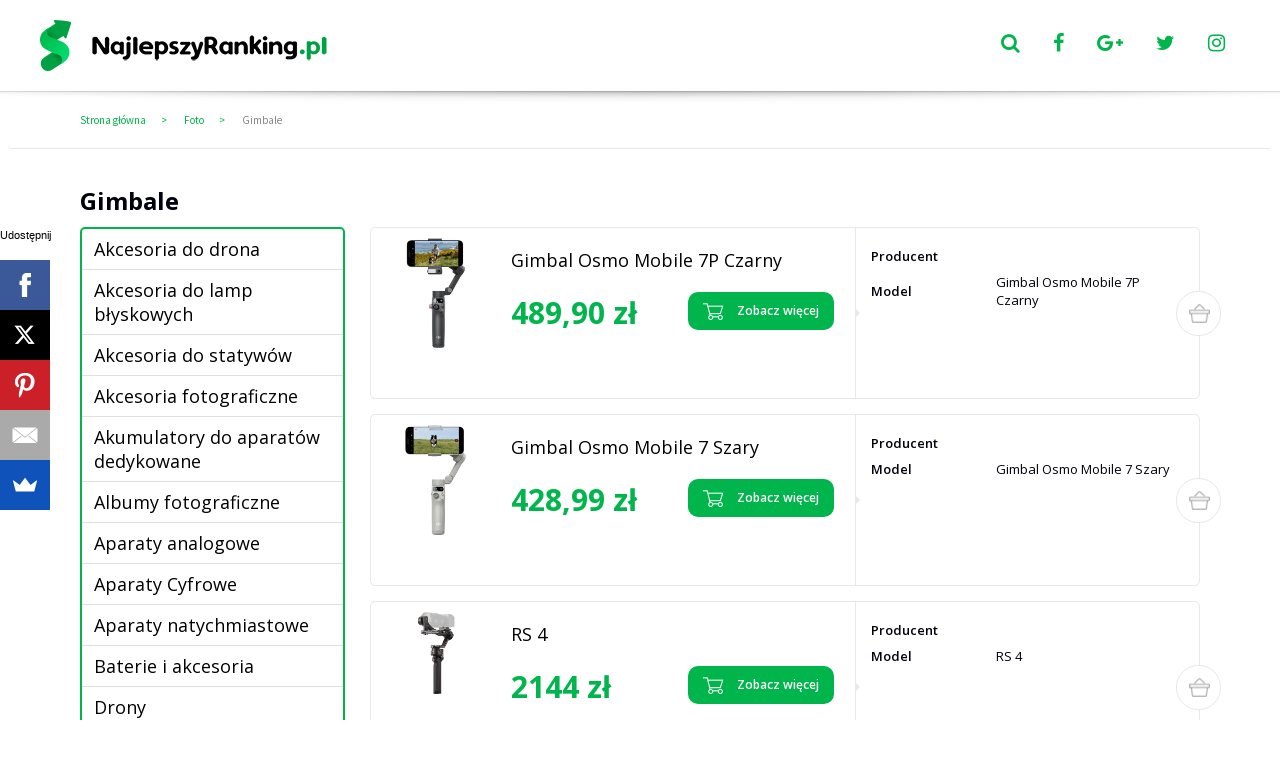

--- FILE ---
content_type: text/html; charset=UTF-8
request_url: https://najlepszyranking.pl/gimbale
body_size: 9492
content:
<!DOCTYPE html>
<html lang="en">
<head>
    <meta http-equiv="Content-Type" content="text/html; charset=UTF-8">
    <meta charset="utf-8">
    <meta http-equiv="X-UA-Compatible" content="IE=edge">
    <meta name="viewport" content="width=device-width, initial-scale=1.0">
    <title>Gimbale - NajlepszyRanking.pl</title>
    <meta http-equiv="Expires" content="Mon, 05 Jan 2026 23:33:50" />
    <meta http-equiv="Last-Midified" content="Fri, 02 Jan 2026 23:33:50" />
    <meta name="csrf-token" content="mJcvP3cSEve9fFfCRsBzHmUFzf0ibmzvsoIbIDUp">
    <link rel="icon" type="image/x-icon" href="https://najlepszyranking.pl/img/favicon-32x32.png"/>
    <link rel="apple-touch-icon" href="https://najlepszyranking.pl/img/apple-icon-180x180.png">

    <link href="https://fonts.googleapis.com/css?family=Fira+Sans:400,400i,500,600,700,900&amp;subset=latin-ext" rel="stylesheet">
    <link href="https://fonts.googleapis.com/css?family=Open+Sans:400italic,400,500,600,700,900&subset=latin,latin-ext" rel="stylesheet">

            <link rel='stylesheet' type='text/css' href="https://najlepszyranking.pl/css/bootstrap.min.css"/>
        <link rel='stylesheet' type='text/css' href="https://najlepszyranking.pl/css/swiper.min.css"/>
        <link rel='stylesheet' type='text/css' href="https://najlepszyranking.pl/css/app.min.css"/>
        <link rel='stylesheet' type='text/css' href="https://najlepszyranking.pl/css/font-awesome.min.css"/>
    <!-- Scripts -->
    <script>
        window.Laravel = {"csrfToken":"mJcvP3cSEve9fFfCRsBzHmUFzf0ibmzvsoIbIDUp"}    </script>
        <meta name="robots" content="noindex,follow">
            <link rel="canonical" href="https://najlepszyranking.pl/gimbale" />
        <meta property="og:description" name="description" content="Zestawienie produktów w kategorii: Gimbale. Sprawdź opinie, rankingi i porównaj ceny przed zakupem."/>
    
                <script>
            (function(i,s,o,g,r,a,m){i['GoogleAnalyticsObject']=r;i[r]=i[r]||function(){
                    (i[r].q=i[r].q||[]).push(arguments)},i[r].l=1*new Date();a=s.createElement(o),
                m=s.getElementsByTagName(o)[0];a.async=1;a.src=g;m.parentNode.insertBefore(a,m)
            })(window,document,'script','//www.google-analytics.com/analytics.js','ga');

            ga('create', 'UA-93384134-1', 'auto');
            ga('send', 'pageview');
            setTimeout("dataLayer.push({ '_trackEvent': 'GAEvent', 'category': 'NoBounce', 'action': 'Over 10 seconds' })", 10000);
                    </script>
    </head>
<body>
<!-- cookie -->
<div id="cookie-law">
    <div class="container">
        <div class="row">
            <div class="col-xs-12">
                <p>Ta strona używa ciasteczek!</p>
                <div id="cookie-close">
                    <span class="icon-close"></span>
                </div>
            </div>
        </div>
    </div>
</div>

<header class="clearfix">
    <div class="logo">
        <a href="https://najlepszyranking.pl">
            <img src="https://najlepszyranking.pl/img/logo.png" alt="Logo NajlepszyRanking.pl" class="hidden-xs-down" />
            <img src="https://najlepszyranking.pl/img/logo_small.png" alt="Logo NajlepszyRanking.pl" class="hidden-sm-up" />
        </a>
    </div>
        <div class="search">
        <form action="https://najlepszyranking.pl/search" method="post">
            <input type="hidden" name="_token" value="mJcvP3cSEve9fFfCRsBzHmUFzf0ibmzvsoIbIDUp">
            <input type="text" value="" name="s" placeholder="Wyszukaj" />
            <select title="Kategoria" name="id_category">
                <option value="-1">Wszystkie kategorie</option>
                                    <option value="0" >Komputery</option>
                                    <option value="5" >Telefony</option>
                                    <option value="2" >RTV</option>
                                    <option value="6" >AGD</option>
                                    <option value="3" >Foto</option>
                                    <option value="10" >Biuro i firma</option>
                                    <option value="12" >Motoryzacja</option>
                                    <option value="8" >Ogród</option>
                                    <option value="11" >Militaria</option>
                                    <option value="13" >Gry</option>
                                    <option value="21" >Dla dzieci</option>
                                    <option value="15" >Biżuteria i zegarki</option>
                                    <option value="16" >Zdrowie</option>
                                    <option value="1" >Uroda</option>
                                    <option value="19" >Moda</option>
                                    <option value="14" >Sport</option>
                                    <option value="18" >Muzyka</option>
                                    <option value="22" >Dom i wnętrze</option>
                                    <option value="23" >Zwierzęta i hobby</option>
                                    <option value="24" >Budowa i remont</option>
                                    <option value="25" >Delikatesy</option>
                            </select>
            <div class="right_side">
                <input type="submit" value="Szukaj" />
            </div>
        </form>
    </div>
    <div class="user">
        <a href="#" id="show_search_box" class="button">
            <i class="fa fa-search"></i>
        </a>
        <a href="https://facebook.com/najlepszyranking/" target="_blank" class="button">
            <i class="fa fa-facebook"></i>
        </a>
        <a href="https://plus.google.com/105696655950689668460" target="_blank" class="button">
            <i class="fa fa-google-plus"></i>
        </a>
        <a href="https://twitter.com/NajlepszyRank" target="_blank" class="button">
            <i class="fa fa-twitter"></i>
        </a>
        <a href="https://www.instagram.com/najlepszyranking.pl/" target="_blank" class="button">
            <i class="fa fa-instagram"></i>
        </a>
    </div>
    <div class="clearfix"></div>
    <div id="search_box">
        <form action="https://najlepszyranking.pl/search" method="post">
            <input type="hidden" name="_token" value="mJcvP3cSEve9fFfCRsBzHmUFzf0ibmzvsoIbIDUp">
            <input type="text" name="s" value="" placeholder="Wyszukaj" />
            <div class="select_wrap">
                <select title="Kategoria" name="id_category">
                    <option value="-1">Wszystkie kategorie</option>
                                            <option value="0" >Komputery </option>
                                            <option value="5" >Telefony </option>
                                            <option value="2" >RTV </option>
                                            <option value="6" >AGD </option>
                                            <option value="3" >Foto </option>
                                            <option value="10" >Biuro i firma </option>
                                            <option value="12" >Motoryzacja </option>
                                            <option value="8" >Ogród </option>
                                            <option value="11" >Militaria </option>
                                            <option value="13" >Gry </option>
                                            <option value="21" >Dla dzieci </option>
                                            <option value="15" >Biżuteria i zegarki </option>
                                            <option value="16" >Zdrowie </option>
                                            <option value="1" >Uroda </option>
                                            <option value="19" >Moda </option>
                                            <option value="14" >Sport </option>
                                            <option value="18" >Muzyka </option>
                                            <option value="22" >Dom i wnętrze </option>
                                            <option value="23" >Zwierzęta i hobby </option>
                                            <option value="24" >Budowa i remont </option>
                                            <option value="25" >Delikatesy </option>
                                    </select>
            </div>
            <div class="right_side">
                <input type="submit" value="Szukaj" />
            </div>
        </form>
    </div>
</header>
<main>
    <!-- Document Wrapper
    ============================================= -->
    <div id="wrapper">
        <script src="//load.sumome.com/" data-sumo-site-id="93192b68215ce2a4b04871da884d2e29a5a79af0a96f4a9474b68a00905e282c" async="async"></script>            <!-- breadcrumb -->
    <div class="breadcrumb">
        <div class="container">
            <ul>
                <li><a href="https://najlepszyranking.pl">Strona główna</a></li>
                <li><a href="https://najlepszyranking.pl/foto">Foto</a></li>
                                    <li><a href="https://najlepszyranking.pl/gimbale">Gimbale</a></li>
                            </ul>
        </div>
    </div>
    <script type="application/ld+json">
    {
     "@context": "http://schema.org",
     "@type": "BreadcrumbList",
     "itemListElement":
     [
      {
       "@type": "ListItem",
       "position": 1,
       "item":
       {
        "@id": "https://najlepszyranking.pl",
        "name": "Strona główna"
        }
      },

      {
       "@type": "ListItem",
       "position": 2,
       "item":
       {
         "@id": "https://najlepszyranking.pl/foto",
         "name": "Foto"
       }
      },

          {
       "@type": "ListItem",
       "position": 3,
       "item":
       {
         "@id": "https://najlepszyranking.pl/gimbale",
         "name": "Gimbale"
       }
      }
    
     ]
    }
    </script>
    <!-- /breadcrumb -->

    
    <!-- category section -->
    <section class="section-category">
        <div class="container">
                            <h1>Gimbale</h1>
                                        <div class="content clearfix">
                <aside>
                    <div class="menu">
                        <a href="#" class="show_menu">Zobacz podkategorie</a>
                        <ul>
                                                            <li ><a href="https://najlepszyranking.pl/drony-akcesoria">Akcesoria do drona </a></li>
                                                            <li ><a href="https://najlepszyranking.pl/akcesoria-do-lamp-blyskowych">Akcesoria do lamp błyskowych </a></li>
                                                            <li ><a href="https://najlepszyranking.pl/akcesoria-do-statywow">Akcesoria do statywów </a></li>
                                                            <li ><a href="https://najlepszyranking.pl/inne-akcesoria-foto">Akcesoria fotograficzne </a></li>
                                                            <li ><a href="https://najlepszyranking.pl/akumulatory-do-aparatow-dedykowane">Akumulatory do aparatów dedykowane </a></li>
                                                            <li ><a href="https://najlepszyranking.pl/albumy-fotograficzne">Albumy fotograficzne </a></li>
                                                            <li ><a href="https://najlepszyranking.pl/aparaty-analogowe">Aparaty analogowe </a></li>
                                                            <li ><a href="https://najlepszyranking.pl/aparaty-cyfrowe">Aparaty Cyfrowe </a></li>
                                                            <li ><a href="https://najlepszyranking.pl/aparaty-natychmiastowe">Aparaty natychmiastowe </a></li>
                                                            <li ><a href="https://najlepszyranking.pl/baterie-i-akcesoria">Baterie i akcesoria </a></li>
                                                            <li ><a href="https://najlepszyranking.pl/drony">Drony </a></li>
                                                            <li ><a href="https://najlepszyranking.pl/filmy-fotograficzne">Filmy fotograficzne </a></li>
                                                            <li ><a href="https://najlepszyranking.pl/filtry-fotograficzne">Filtry fotograficzne </a></li>
                                                            <li ><a href="https://najlepszyranking.pl/foto-gadzety">Foto gadżety </a></li>
                                                            <li class=active><a href="https://najlepszyranking.pl/gimbale">Gimbale </a></li>
                                                            <li ><a href="https://najlepszyranking.pl/inne-akcesoria-studyjne">Inne akcesoria studyjne </a></li>
                                                            <li ><a href="https://najlepszyranking.pl/lampy-blyskowe">Lampy błyskowe </a></li>
                                                            <li ><a href="https://najlepszyranking.pl/lampy-studyjne">Lampy studyjne </a></li>
                                                            <li ><a href="https://najlepszyranking.pl/lornetki">Lornetki </a></li>
                                                            <li ><a href="https://najlepszyranking.pl/mikroskopy-i-lupy">Mikroskopy i lupy </a></li>
                                                            <li ><a href="https://najlepszyranking.pl/obiektywy">Obiektywy </a></li>
                                                            <li ><a href="https://najlepszyranking.pl/ramki-cyfrowe-do-zdjec">Ramki cyfrowe do zdjęć </a></li>
                                                            <li ><a href="https://najlepszyranking.pl/ramki-na-zdjecia">Ramki na zdjęcia </a></li>
                                                            <li ><a href="https://najlepszyranking.pl/selfie-stick">Selfie stick </a></li>
                                                            <li ><a href="https://najlepszyranking.pl/softboxy">Softboxy </a></li>
                                                            <li ><a href="https://najlepszyranking.pl/statywy-fotograficzne">Statywy fotograficzne </a></li>
                                                            <li ><a href="https://najlepszyranking.pl/teleskopy">Teleskopy </a></li>
                                                            <li ><a href="https://najlepszyranking.pl/torby-i-futeraly">Torby fotograficzne i futerały </a></li>
                                                            <li ><a href="https://najlepszyranking.pl/ladowarki-i-akumulatory">Ładowarki i akumulatory </a></li>
                                                    </ul>
                    </div>
                </aside>
                <section>
                    <div class="main clearfix">
                                                    <div class="block" data-id="945985001" data-to-load="" data-category="3454" style="">
                                <div class="row">
                                    <div class="col-xs-12 col-lg-6 col-xl-7 border-right">
                                        <div class="name_container clearfix">
                                            <div class="image">
                                                <a href="https://najlepszyranking.pl/opinie-o-gimbal-osmo-mobile-7p-czarny-945985001">
                                                    <img src="https://ocdn.eu/photo-offers-prod/offers/2477344988_6f239f79f52e3220d0f725e650ff101b.webp" alt="Opinie o Gimbal  Osmo Mobile 7P Czarny" title="Opinie o  Gimbal  Osmo Mobile 7P Czarny" />
                                                </a>
                                            </div>
                                            <div class="name">
                                                <h3><a href="https://najlepszyranking.pl/opinie-o-gimbal-osmo-mobile-7p-czarny-945985001">Gimbal  Osmo Mobile 7P Czarny</a></h3>
                                                                                                <div class="row">
                                                    <div class="col-xs-12 col-sm-5 col-md-12 col-xl-6 col-xxl-5 price_field">
                                                                                                                    <div class="price"><em class="price-em">489,90 zł</em></div>
                                                                                                            </div>
                                                    <div class="col-xs-12 col-sm-7 col-md-12 col-xl-6">
                                                        <a href="https://najlepszyranking.pl/buy/gimbal-osmo-mobile-7p-czarny-945985001" rel="nofollow" target="_blank" class="buy_now">
                                                            <img src="img/product_cart.png" alt="" />
                                                            Zobacz&nbsp;więcej
                                                        </a>
                                                    </div>
                                                    <div class="col-xs-12 col-sm-7 col-md-12 col-xl-7">
                                                        <a href="https://najlepszyranking.pl/opinie-o-gimbal-osmo-mobile-7p-czarny-945985001" class="buy_now show_opinion">
                                                            Zobacz opinie o Gimbal  Osmo Mobile 7P Czarny
                                                        </a>
                                                    </div>

                                                </div>
                                            </div>
                                        </div>
                                    </div>
                                    <div class="col-xs-12 col-lg-5 padding">
                                        <table class="specifications">
                                                                                                                                                                                                    <tr>
                                                        <td>Producent</td>
                                                        <td></td>
                                                    </tr>
                                                                                                                                                        <tr>
                                                        <td>Model</td>
                                                        <td>Gimbal  Osmo Mobile 7P Czarny</td>
                                                    </tr>
                                                                                                                                    </table>
                                    </div>
                                </div>
                                <a href="https://najlepszyranking.pl/buy/gimbal-osmo-mobile-7p-czarny-945985001" rel="nofollow" target="_blank" class="add-to-cart helper cart hover"></a>
                                
                            </div>
                                                    <div class="block" data-id="945985002" data-to-load="" data-category="3454" style="">
                                <div class="row">
                                    <div class="col-xs-12 col-lg-6 col-xl-7 border-right">
                                        <div class="name_container clearfix">
                                            <div class="image">
                                                <a href="https://najlepszyranking.pl/opinie-o-gimbal-osmo-mobile-7-szary-945985002">
                                                    <img src="https://ocdn.eu/photo-offers-prod/offers/2477344987_48c724244237f5785e5f00e1a4ee41dd.webp" alt="Opinie o Gimbal  Osmo Mobile 7 Szary" title="Opinie o  Gimbal  Osmo Mobile 7 Szary" />
                                                </a>
                                            </div>
                                            <div class="name">
                                                <h3><a href="https://najlepszyranking.pl/opinie-o-gimbal-osmo-mobile-7-szary-945985002">Gimbal  Osmo Mobile 7 Szary</a></h3>
                                                                                                <div class="row">
                                                    <div class="col-xs-12 col-sm-5 col-md-12 col-xl-6 col-xxl-5 price_field">
                                                                                                                    <div class="price"><em class="price-em">428,99 zł</em></div>
                                                                                                            </div>
                                                    <div class="col-xs-12 col-sm-7 col-md-12 col-xl-6">
                                                        <a href="https://najlepszyranking.pl/buy/gimbal-osmo-mobile-7-szary-945985002" rel="nofollow" target="_blank" class="buy_now">
                                                            <img src="img/product_cart.png" alt="" />
                                                            Zobacz&nbsp;więcej
                                                        </a>
                                                    </div>
                                                    <div class="col-xs-12 col-sm-7 col-md-12 col-xl-7">
                                                        <a href="https://najlepszyranking.pl/opinie-o-gimbal-osmo-mobile-7-szary-945985002" class="buy_now show_opinion">
                                                            Zobacz opinie o Gimbal  Osmo Mobile 7 Szary
                                                        </a>
                                                    </div>

                                                </div>
                                            </div>
                                        </div>
                                    </div>
                                    <div class="col-xs-12 col-lg-5 padding">
                                        <table class="specifications">
                                                                                                                                                                                                    <tr>
                                                        <td>Producent</td>
                                                        <td></td>
                                                    </tr>
                                                                                                                                                        <tr>
                                                        <td>Model</td>
                                                        <td>Gimbal  Osmo Mobile 7 Szary</td>
                                                    </tr>
                                                                                                                                    </table>
                                    </div>
                                </div>
                                <a href="https://najlepszyranking.pl/buy/gimbal-osmo-mobile-7-szary-945985002" rel="nofollow" target="_blank" class="add-to-cart helper cart hover"></a>
                                
                            </div>
                                                    <div class="block" data-id="940099872" data-to-load="" data-category="3454" style="">
                                <div class="row">
                                    <div class="col-xs-12 col-lg-6 col-xl-7 border-right">
                                        <div class="name_container clearfix">
                                            <div class="image">
                                                <a href="https://najlepszyranking.pl/opinie-o-rs-4-940099872">
                                                    <img src="https://ocdn.eu/photo-offers-prod/offers/2395983587_8b61571b45fc0423613b6d452361910c.webp" alt="Opinie o RS 4" title="Opinie o  RS 4" />
                                                </a>
                                            </div>
                                            <div class="name">
                                                <h3><a href="https://najlepszyranking.pl/opinie-o-rs-4-940099872">RS 4</a></h3>
                                                                                                <div class="row">
                                                    <div class="col-xs-12 col-sm-5 col-md-12 col-xl-6 col-xxl-5 price_field">
                                                                                                                    <div class="price"><em class="price-em">2144 zł</em></div>
                                                                                                            </div>
                                                    <div class="col-xs-12 col-sm-7 col-md-12 col-xl-6">
                                                        <a href="https://najlepszyranking.pl/buy/rs-4-940099872" rel="nofollow" target="_blank" class="buy_now">
                                                            <img src="img/product_cart.png" alt="" />
                                                            Zobacz&nbsp;więcej
                                                        </a>
                                                    </div>
                                                    <div class="col-xs-12 col-sm-7 col-md-12 col-xl-7">
                                                        <a href="https://najlepszyranking.pl/opinie-o-rs-4-940099872" class="buy_now show_opinion">
                                                            Zobacz opinie o RS 4
                                                        </a>
                                                    </div>

                                                </div>
                                            </div>
                                        </div>
                                    </div>
                                    <div class="col-xs-12 col-lg-5 padding">
                                        <table class="specifications">
                                                                                                                                                                                                    <tr>
                                                        <td>Producent</td>
                                                        <td></td>
                                                    </tr>
                                                                                                                                                        <tr>
                                                        <td>Model</td>
                                                        <td>RS 4</td>
                                                    </tr>
                                                                                                                                    </table>
                                    </div>
                                </div>
                                <a href="https://najlepszyranking.pl/buy/rs-4-940099872" rel="nofollow" target="_blank" class="add-to-cart helper cart hover"></a>
                                
                            </div>
                                                    <div class="block" data-id="952297874" data-to-load="" data-category="3454" style="display: none">
                                <div class="row">
                                    <div class="col-xs-12 col-lg-6 col-xl-7 border-right">
                                        <div class="name_container clearfix">
                                            <div class="image">
                                                <a href="https://najlepszyranking.pl/opinie-o-gimbal-hohem-gimbal-stabilizator-sledzenie-gesty-kijek-selfie-stick-na-telefon-smart-x2-952297874">
                                                    <img src="https://ocdn.eu/photo-offers-prod-transforms/1/nmhk9kvaHR0cHM6Ly9pbWFnZXMubW9yZWxlLm5ldC9mdWxsLzE0NDA2MzIzXzBfZi5qcGeQ3gABoTAA" alt="Opinie o Gimbal Hohem Gimbal Stabilizator Śledzenie Gesty Kijek Selfie Stick na Telefon / SMART X2" title="Opinie o  Gimbal Hohem Gimbal Stabilizator Śledzenie Gesty Kijek Selfie Stick na Telefon / SMART X2" />
                                                </a>
                                            </div>
                                            <div class="name">
                                                <h3><a href="https://najlepszyranking.pl/opinie-o-gimbal-hohem-gimbal-stabilizator-sledzenie-gesty-kijek-selfie-stick-na-telefon-smart-x2-952297874">Gimbal Hohem Gimbal Stabilizator Śledzenie Gesty Kijek Selfie Stick na Telefon / SMART X2</a></h3>
                                                                                                <div class="row">
                                                    <div class="col-xs-12 col-sm-5 col-md-12 col-xl-6 col-xxl-5 price_field">
                                                                                                                    <div class="price"><em class="price-em">126,99 zł</em></div>
                                                                                                            </div>
                                                    <div class="col-xs-12 col-sm-7 col-md-12 col-xl-6">
                                                        <a href="https://najlepszyranking.pl/buy/gimbal-hohem-gimbal-stabilizator-sledzenie-gesty-kijek-selfie-stick-na-telefon-smart-x2-952297874" rel="nofollow" target="_blank" class="buy_now">
                                                            <img src="img/product_cart.png" alt="" />
                                                            Zobacz&nbsp;więcej
                                                        </a>
                                                    </div>
                                                    <div class="col-xs-12 col-sm-7 col-md-12 col-xl-7">
                                                        <a href="https://najlepszyranking.pl/opinie-o-gimbal-hohem-gimbal-stabilizator-sledzenie-gesty-kijek-selfie-stick-na-telefon-smart-x2-952297874" class="buy_now show_opinion">
                                                            Zobacz opinie o Gimbal Hohem Gimbal Stabilizator Śledzenie Gesty Kijek Selfie Stick na Telefon / SMART X2
                                                        </a>
                                                    </div>

                                                </div>
                                            </div>
                                        </div>
                                    </div>
                                    <div class="col-xs-12 col-lg-5 padding">
                                        <table class="specifications">
                                                                                                                                                                                                    <tr>
                                                        <td>Producent</td>
                                                        <td></td>
                                                    </tr>
                                                                                                                                                        <tr>
                                                        <td>Model</td>
                                                        <td>Gimbal Hohem Gimbal Stabilizator Śledzenie Gesty Kijek Selfie Stick na Telefon / SMART X2</td>
                                                    </tr>
                                                                                                                                    </table>
                                    </div>
                                </div>
                                <a href="https://najlepszyranking.pl/buy/gimbal-hohem-gimbal-stabilizator-sledzenie-gesty-kijek-selfie-stick-na-telefon-smart-x2-952297874" rel="nofollow" target="_blank" class="add-to-cart helper cart hover"></a>
                                
                            </div>
                                                    <div class="block" data-id="945985033" data-to-load="" data-category="3454" style="display: none">
                                <div class="row">
                                    <div class="col-xs-12 col-lg-6 col-xl-7 border-right">
                                        <div class="name_container clearfix">
                                            <div class="image">
                                                <a href="https://najlepszyranking.pl/opinie-o-gimbal-rs-4-mini-combo-szary-945985033">
                                                    <img src="https://ocdn.eu/photo-offers-prod/offers/2477814578_f6c5c948d4f0a9fa177d303f252f7f12.webp" alt="Opinie o Gimbal  RS 4 Mini Combo Szary" title="Opinie o  Gimbal  RS 4 Mini Combo Szary" />
                                                </a>
                                            </div>
                                            <div class="name">
                                                <h3><a href="https://najlepszyranking.pl/opinie-o-gimbal-rs-4-mini-combo-szary-945985033">Gimbal  RS 4 Mini Combo Szary</a></h3>
                                                                                                <div class="row">
                                                    <div class="col-xs-12 col-sm-5 col-md-12 col-xl-6 col-xxl-5 price_field">
                                                                                                                    <div class="price"><em class="price-em">1988 zł</em></div>
                                                                                                            </div>
                                                    <div class="col-xs-12 col-sm-7 col-md-12 col-xl-6">
                                                        <a href="https://najlepszyranking.pl/buy/gimbal-rs-4-mini-combo-szary-945985033" rel="nofollow" target="_blank" class="buy_now">
                                                            <img src="img/product_cart.png" alt="" />
                                                            Zobacz&nbsp;więcej
                                                        </a>
                                                    </div>
                                                    <div class="col-xs-12 col-sm-7 col-md-12 col-xl-7">
                                                        <a href="https://najlepszyranking.pl/opinie-o-gimbal-rs-4-mini-combo-szary-945985033" class="buy_now show_opinion">
                                                            Zobacz opinie o Gimbal  RS 4 Mini Combo Szary
                                                        </a>
                                                    </div>

                                                </div>
                                            </div>
                                        </div>
                                    </div>
                                    <div class="col-xs-12 col-lg-5 padding">
                                        <table class="specifications">
                                                                                                                                                                                                    <tr>
                                                        <td>Producent</td>
                                                        <td></td>
                                                    </tr>
                                                                                                                                                        <tr>
                                                        <td>Model</td>
                                                        <td>Gimbal  RS 4 Mini Combo Szary</td>
                                                    </tr>
                                                                                                                                    </table>
                                    </div>
                                </div>
                                <a href="https://najlepszyranking.pl/buy/gimbal-rs-4-mini-combo-szary-945985033" rel="nofollow" target="_blank" class="add-to-cart helper cart hover"></a>
                                
                            </div>
                                                    <div class="block" data-id="939164367" data-to-load="" data-category="3454" style="display: none">
                                <div class="row">
                                    <div class="col-xs-12 col-lg-6 col-xl-7 border-right">
                                        <div class="name_container clearfix">
                                            <div class="image">
                                                <a href="https://najlepszyranking.pl/opinie-o-stabilizator-obrazu-rs-4-pro-combo-939164367">
                                                    <img src="https://ocdn.eu/photo-offers-prod/offers/2395985986_6cd5fd200021d7d6dbfb26363c5e7943.webp" alt="Opinie o Stabilizator obrazu  RS 4 Pro Combo" title="Opinie o  Stabilizator obrazu  RS 4 Pro Combo" />
                                                </a>
                                            </div>
                                            <div class="name">
                                                <h3><a href="https://najlepszyranking.pl/opinie-o-stabilizator-obrazu-rs-4-pro-combo-939164367">Stabilizator obrazu  RS 4 Pro Combo</a></h3>
                                                                                                <div class="row">
                                                    <div class="col-xs-12 col-sm-5 col-md-12 col-xl-6 col-xxl-5 price_field">
                                                                                                                    <div class="price"><em class="price-em">4489 zł</em></div>
                                                                                                            </div>
                                                    <div class="col-xs-12 col-sm-7 col-md-12 col-xl-6">
                                                        <a href="https://najlepszyranking.pl/buy/stabilizator-obrazu-rs-4-pro-combo-939164367" rel="nofollow" target="_blank" class="buy_now">
                                                            <img src="img/product_cart.png" alt="" />
                                                            Zobacz&nbsp;więcej
                                                        </a>
                                                    </div>
                                                    <div class="col-xs-12 col-sm-7 col-md-12 col-xl-7">
                                                        <a href="https://najlepszyranking.pl/opinie-o-stabilizator-obrazu-rs-4-pro-combo-939164367" class="buy_now show_opinion">
                                                            Zobacz opinie o Stabilizator obrazu  RS 4 Pro Combo
                                                        </a>
                                                    </div>

                                                </div>
                                            </div>
                                        </div>
                                    </div>
                                    <div class="col-xs-12 col-lg-5 padding">
                                        <table class="specifications">
                                                                                                                                                                                                    <tr>
                                                        <td>Producent</td>
                                                        <td></td>
                                                    </tr>
                                                                                                                                                        <tr>
                                                        <td>Model</td>
                                                        <td>Stabilizator obrazu  RS 4 Pro Combo</td>
                                                    </tr>
                                                                                                                                    </table>
                                    </div>
                                </div>
                                <a href="https://najlepszyranking.pl/buy/stabilizator-obrazu-rs-4-pro-combo-939164367" rel="nofollow" target="_blank" class="add-to-cart helper cart hover"></a>
                                
                            </div>
                                                    <div class="block" data-id="947679153" data-to-load="" data-category="3454" style="display: none">
                                <div class="row">
                                    <div class="col-xs-12 col-lg-6 col-xl-7 border-right">
                                        <div class="name_container clearfix">
                                            <div class="image">
                                                <a href="https://najlepszyranking.pl/opinie-o-gimbal-freemotion-czarny-947679153">
                                                    <img src="https://ocdn.eu/photo-offers-prod/offers/2492732382_cd400cf298649716b61555600273736e.webp" alt="Opinie o Gimbal  Freemotion Czarny" title="Opinie o  Gimbal  Freemotion Czarny" />
                                                </a>
                                            </div>
                                            <div class="name">
                                                <h3><a href="https://najlepszyranking.pl/opinie-o-gimbal-freemotion-czarny-947679153">Gimbal  Freemotion Czarny</a></h3>
                                                                                                <div class="row">
                                                    <div class="col-xs-12 col-sm-5 col-md-12 col-xl-6 col-xxl-5 price_field">
                                                                                                                    <div class="price"><em class="price-em">159,99 zł</em></div>
                                                                                                            </div>
                                                    <div class="col-xs-12 col-sm-7 col-md-12 col-xl-6">
                                                        <a href="https://najlepszyranking.pl/buy/gimbal-freemotion-czarny-947679153" rel="nofollow" target="_blank" class="buy_now">
                                                            <img src="img/product_cart.png" alt="" />
                                                            Zobacz&nbsp;więcej
                                                        </a>
                                                    </div>
                                                    <div class="col-xs-12 col-sm-7 col-md-12 col-xl-7">
                                                        <a href="https://najlepszyranking.pl/opinie-o-gimbal-freemotion-czarny-947679153" class="buy_now show_opinion">
                                                            Zobacz opinie o Gimbal  Freemotion Czarny
                                                        </a>
                                                    </div>

                                                </div>
                                            </div>
                                        </div>
                                    </div>
                                    <div class="col-xs-12 col-lg-5 padding">
                                        <table class="specifications">
                                                                                                                                                                                                    <tr>
                                                        <td>Producent</td>
                                                        <td></td>
                                                    </tr>
                                                                                                                                                        <tr>
                                                        <td>Model</td>
                                                        <td>Gimbal  Freemotion Czarny</td>
                                                    </tr>
                                                                                                                                    </table>
                                    </div>
                                </div>
                                <a href="https://najlepszyranking.pl/buy/gimbal-freemotion-czarny-947679153" rel="nofollow" target="_blank" class="add-to-cart helper cart hover"></a>
                                
                            </div>
                                                    <div class="block" data-id="922972299" data-to-load="" data-category="3454" style="display: none">
                                <div class="row">
                                    <div class="col-xs-12 col-lg-6 col-xl-7 border-right">
                                        <div class="name_container clearfix">
                                            <div class="image">
                                                <a href="https://najlepszyranking.pl/opinie-o-isteady-pro4-czarny-922972299">
                                                    <img src="https://ocdn.eu/photo-offers-prod/offers/2286010467_7abcdd2529f98faabd1fdbd3f1eb2de4.webp" alt="Opinie o iSteady Pro4 Czarny " title="Opinie o  iSteady Pro4 Czarny " />
                                                </a>
                                            </div>
                                            <div class="name">
                                                <h3><a href="https://najlepszyranking.pl/opinie-o-isteady-pro4-czarny-922972299">iSteady Pro4 Czarny </a></h3>
                                                                                                <div class="row">
                                                    <div class="col-xs-12 col-sm-5 col-md-12 col-xl-6 col-xxl-5 price_field">
                                                                                                                    <div class="price"><em class="price-em">343,54 zł</em></div>
                                                                                                            </div>
                                                    <div class="col-xs-12 col-sm-7 col-md-12 col-xl-6">
                                                        <a href="https://najlepszyranking.pl/buy/isteady-pro4-czarny-922972299" rel="nofollow" target="_blank" class="buy_now">
                                                            <img src="img/product_cart.png" alt="" />
                                                            Zobacz&nbsp;więcej
                                                        </a>
                                                    </div>
                                                    <div class="col-xs-12 col-sm-7 col-md-12 col-xl-7">
                                                        <a href="https://najlepszyranking.pl/opinie-o-isteady-pro4-czarny-922972299" class="buy_now show_opinion">
                                                            Zobacz opinie o iSteady Pro4 Czarny 
                                                        </a>
                                                    </div>

                                                </div>
                                            </div>
                                        </div>
                                    </div>
                                    <div class="col-xs-12 col-lg-5 padding">
                                        <table class="specifications">
                                                                                                                                                                                                    <tr>
                                                        <td>Producent</td>
                                                        <td></td>
                                                    </tr>
                                                                                                                                                        <tr>
                                                        <td>Model</td>
                                                        <td>iSteady Pro4 Czarny </td>
                                                    </tr>
                                                                                                                                                        <tr>
                                                        <td>udzwig</td>
                                                        <td> 160 g</td>
                                                    </tr>
                                                                                                                                    </table>
                                    </div>
                                </div>
                                <a href="https://najlepszyranking.pl/buy/isteady-pro4-czarny-922972299" rel="nofollow" target="_blank" class="add-to-cart helper cart hover"></a>
                                
                            </div>
                                                    <div class="block" data-id="945985032" data-to-load="" data-category="3454" style="display: none">
                                <div class="row">
                                    <div class="col-xs-12 col-lg-6 col-xl-7 border-right">
                                        <div class="name_container clearfix">
                                            <div class="image">
                                                <a href="https://najlepszyranking.pl/opinie-o-gimbal-rs-4-mini-szary-945985032">
                                                    <img src="https://ocdn.eu/photo-offers-prod/offers/2477814576_d4d56c96599b9d855af17d65842a472b.webp" alt="Opinie o Gimbal  RS 4 Mini Szary" title="Opinie o  Gimbal  RS 4 Mini Szary" />
                                                </a>
                                            </div>
                                            <div class="name">
                                                <h3><a href="https://najlepszyranking.pl/opinie-o-gimbal-rs-4-mini-szary-945985032">Gimbal  RS 4 Mini Szary</a></h3>
                                                                                                <div class="row">
                                                    <div class="col-xs-12 col-sm-5 col-md-12 col-xl-6 col-xxl-5 price_field">
                                                                                                                    <div class="price"><em class="price-em">1529 zł</em></div>
                                                                                                            </div>
                                                    <div class="col-xs-12 col-sm-7 col-md-12 col-xl-6">
                                                        <a href="https://najlepszyranking.pl/buy/gimbal-rs-4-mini-szary-945985032" rel="nofollow" target="_blank" class="buy_now">
                                                            <img src="img/product_cart.png" alt="" />
                                                            Zobacz&nbsp;więcej
                                                        </a>
                                                    </div>
                                                    <div class="col-xs-12 col-sm-7 col-md-12 col-xl-7">
                                                        <a href="https://najlepszyranking.pl/opinie-o-gimbal-rs-4-mini-szary-945985032" class="buy_now show_opinion">
                                                            Zobacz opinie o Gimbal  RS 4 Mini Szary
                                                        </a>
                                                    </div>

                                                </div>
                                            </div>
                                        </div>
                                    </div>
                                    <div class="col-xs-12 col-lg-5 padding">
                                        <table class="specifications">
                                                                                                                                                                                                    <tr>
                                                        <td>Producent</td>
                                                        <td></td>
                                                    </tr>
                                                                                                                                                        <tr>
                                                        <td>Model</td>
                                                        <td>Gimbal  RS 4 Mini Szary</td>
                                                    </tr>
                                                                                                                                    </table>
                                    </div>
                                </div>
                                <a href="https://najlepszyranking.pl/buy/gimbal-rs-4-mini-szary-945985032" rel="nofollow" target="_blank" class="add-to-cart helper cart hover"></a>
                                
                            </div>
                                                    <div class="block" data-id="933335525" data-to-load="" data-category="3454" style="display: none">
                                <div class="row">
                                    <div class="col-xs-12 col-lg-6 col-xl-7 border-right">
                                        <div class="name_container clearfix">
                                            <div class="image">
                                                <a href="https://najlepszyranking.pl/opinie-o-gimbal-stabilizator-do-telefonu-iphone-ios-933335525">
                                                    <img src="https://ocdn.eu/photo-offers-prod/offers/2357055746_6c9d093008ebf24cffaf171751594f86.webp" alt="Opinie o GIMBAL STABILIZATOR do telefonu iPHONE iOS" title="Opinie o  GIMBAL STABILIZATOR do telefonu iPHONE iOS" />
                                                </a>
                                            </div>
                                            <div class="name">
                                                <h3><a href="https://najlepszyranking.pl/opinie-o-gimbal-stabilizator-do-telefonu-iphone-ios-933335525">GIMBAL STABILIZATOR do telefonu iPHONE iOS</a></h3>
                                                                                                <div class="row">
                                                    <div class="col-xs-12 col-sm-5 col-md-12 col-xl-6 col-xxl-5 price_field">
                                                                                                                    <div class="price"><em class="price-em">258 zł</em></div>
                                                                                                            </div>
                                                    <div class="col-xs-12 col-sm-7 col-md-12 col-xl-6">
                                                        <a href="https://najlepszyranking.pl/buy/gimbal-stabilizator-do-telefonu-iphone-ios-933335525" rel="nofollow" target="_blank" class="buy_now">
                                                            <img src="img/product_cart.png" alt="" />
                                                            Zobacz&nbsp;więcej
                                                        </a>
                                                    </div>
                                                    <div class="col-xs-12 col-sm-7 col-md-12 col-xl-7">
                                                        <a href="https://najlepszyranking.pl/opinie-o-gimbal-stabilizator-do-telefonu-iphone-ios-933335525" class="buy_now show_opinion">
                                                            Zobacz opinie o GIMBAL STABILIZATOR do telefonu iPHONE iOS
                                                        </a>
                                                    </div>

                                                </div>
                                            </div>
                                        </div>
                                    </div>
                                    <div class="col-xs-12 col-lg-5 padding">
                                        <table class="specifications">
                                                                                                                                                                                                    <tr>
                                                        <td>Producent</td>
                                                        <td></td>
                                                    </tr>
                                                                                                                                                        <tr>
                                                        <td>Model</td>
                                                        <td>GIMBAL STABILIZATOR do telefonu iPHONE iOS</td>
                                                    </tr>
                                                                                                                                    </table>
                                    </div>
                                </div>
                                <a href="https://najlepszyranking.pl/buy/gimbal-stabilizator-do-telefonu-iphone-ios-933335525" rel="nofollow" target="_blank" class="add-to-cart helper cart hover"></a>
                                
                            </div>
                                            </div>
                                                                                                                                                                                                                                                <div class="matches">
                            <h2>Zestawienia</h2>
                                                                                                <a href="https://najlepszyranking.pl/ranking-gimbale" class="block">
                                        <aside>
                                            <div class="image" style="background-image: url(https://ocdn.eu/photo-offers-prod/offers/2477344988_6f239f79f52e3220d0f725e650ff101b.webp);"></div>
                                        </aside>
                                        <section>
                                            <h3>Gimbale - ranking 2026</h3>
                                            
                                                <p>Najlepsze Gimbale dostępne na rynku w 2026 roku. Zastanawiasz się co kupić? Zobacz koniecznie nasz ranking na styczeń 2026</p>
                                            
                                        </section>
                                    </a>
                                                                                                                                                                                                                                                                                            </div>
                                    </section>
            </div>
        </div>
    </section>
    <!-- /category section -->

    <!-- popular-cats section -->
<section class="section-popular-cats">
    <div class="container">
        <div class="title">
            <h2>Popularne kategorie</h2>
        </div>
        <div class="content">
            <div class="row">
                                    <div class="block">
                        <div class="inside">
                            <h3>Komputery</h3>
                            <ul class="clearfix">
                                                                    <li><a href="https://najlepszyranking.pl/procesory">Procesory</a></li>
                                                                    <li><a href="https://najlepszyranking.pl/karty-dzwiekowe">Karty dźwiękowe</a></li>
                                                                    <li><a href="https://najlepszyranking.pl/drukarki">Drukarki</a></li>
                                                                    <li><a href="https://najlepszyranking.pl/pamieci-ram">Pamięci RAM</a></li>
                                                                    <li><a href="https://najlepszyranking.pl/dyski-twarde">Dyski HDD</a></li>
                                                                    <li><a href="https://najlepszyranking.pl/skanery">Skanery</a></li>
                                                            </ul>
                            <a href="https://najlepszyranking.pl/komputery" class="more"></a>
                        </div>
                    </div>
                                    <div class="block">
                        <div class="inside">
                            <h3>Telefony</h3>
                            <ul class="clearfix">
                                                                    <li><a href="https://najlepszyranking.pl/telefony-komorkowe">Telefony komórkowe</a></li>
                                                                    <li><a href="https://najlepszyranking.pl/sluchawki-bluetooth">Słuchawki bluetooth</a></li>
                                                                    <li><a href="https://najlepszyranking.pl/ladowarki-do-telefonow">Ładowarki do telefonów</a></li>
                                                                    <li><a href="https://najlepszyranking.pl/baterie-gsm">Baterie do telefonów</a></li>
                                                                    <li><a href="https://najlepszyranking.pl/zestawy-glosnomowiace">Zestawy głośnomówiące</a></li>
                                                                    <li><a href="https://najlepszyranking.pl/uchwyty-samochodowe-do-telefonow">Uchwyty samochodowe do telefonów</a></li>
                                                            </ul>
                            <a href="https://najlepszyranking.pl/telefony" class="more"></a>
                        </div>
                    </div>
                                    <div class="block">
                        <div class="inside">
                            <h3>RTV</h3>
                            <ul class="clearfix">
                                                                    <li><a href="https://najlepszyranking.pl/odtwarzacze-mp3">Odtwarzacze MP3</a></li>
                                                                    <li><a href="https://najlepszyranking.pl/kamery-cyfrowe">Kamery cyfrowe</a></li>
                                                                    <li><a href="https://najlepszyranking.pl/amplitunery">Amplitunery</a></li>
                                                                    <li><a href="https://najlepszyranking.pl/odtwarzacze-i-nagrywarki-dvd">Odtwarzacze i nagrywarki DVD</a></li>
                                                                    <li><a href="https://najlepszyranking.pl/glosniki-i-kolumny">Głośniki i kolumny</a></li>
                                                                    <li><a href="https://najlepszyranking.pl/kino-domowe">Kino domowe</a></li>
                                                            </ul>
                            <a href="https://najlepszyranking.pl/rtv" class="more"></a>
                        </div>
                    </div>
                                    <div class="block">
                        <div class="inside">
                            <h3>AGD</h3>
                            <ul class="clearfix">
                                                                    <li><a href="https://najlepszyranking.pl/zmywarki">Zmywarki</a></li>
                                                                    <li><a href="https://najlepszyranking.pl/roboty-kuchenne">Roboty kuchenne</a></li>
                                                                    <li><a href="https://najlepszyranking.pl/pralki">Pralki</a></li>
                                                                    <li><a href="https://najlepszyranking.pl/okapy-kuchenne">Okapy kuchenne</a></li>
                                                                    <li><a href="https://najlepszyranking.pl/odkurzacze">Odkurzacze</a></li>
                                                                    <li><a href="https://najlepszyranking.pl/kuchenki-mikrofalowe">Kuchenki mikrofalowe</a></li>
                                                            </ul>
                            <a href="https://najlepszyranking.pl/agd" class="more"></a>
                        </div>
                    </div>
                                    <div class="block">
                        <div class="inside">
                            <h3>Foto</h3>
                            <ul class="clearfix">
                                                                    <li><a href="https://najlepszyranking.pl/aparaty-cyfrowe">Aparaty Cyfrowe</a></li>
                                                                    <li><a href="https://najlepszyranking.pl/obiektywy">Obiektywy</a></li>
                                                                    <li><a href="https://najlepszyranking.pl/lornetki">Lornetki</a></li>
                                                                    <li><a href="https://najlepszyranking.pl/lampy-blyskowe">Lampy błyskowe</a></li>
                                                                    <li><a href="https://najlepszyranking.pl/aparaty-analogowe">Aparaty analogowe</a></li>
                                                                    <li><a href="https://najlepszyranking.pl/statywy-fotograficzne">Statywy fotograficzne</a></li>
                                                            </ul>
                            <a href="https://najlepszyranking.pl/foto" class="more"></a>
                        </div>
                    </div>
                                    <div class="block">
                        <div class="inside">
                            <h3>Biuro i firma</h3>
                            <ul class="clearfix">
                                                                    <li><a href="https://najlepszyranking.pl/projektory">Projektory</a></li>
                                                                    <li><a href="https://najlepszyranking.pl/kamery-do-monitoringu">Kamery do monitoringu</a></li>
                                                                    <li><a href="https://najlepszyranking.pl/kalkulatory">Kalkulatory</a></li>
                                                                    <li><a href="https://najlepszyranking.pl/niszczarki">Niszczarki</a></li>
                                                                    <li><a href="https://najlepszyranking.pl/telefony-stacjonarne">Telefony stacjonarne</a></li>
                                                                    <li><a href="https://najlepszyranking.pl/laminatory">Laminatory</a></li>
                                                            </ul>
                            <a href="https://najlepszyranking.pl/biuro-i-firma" class="more"></a>
                        </div>
                    </div>
                                    <div class="block">
                        <div class="inside">
                            <h3>Motoryzacja</h3>
                            <ul class="clearfix">
                                                                    <li><a href="https://najlepszyranking.pl/narzedzia-wulkanizacyjne">Narzędzia wulkanizacyjne</a></li>
                                                                    <li><a href="https://najlepszyranking.pl/felgi-aluminiowe">Felgi aluminiowe</a></li>
                                                                    <li><a href="https://najlepszyranking.pl/alkomaty">Alkomaty</a></li>
                                                                    <li><a href="https://najlepszyranking.pl/oleje-silnikowe">Oleje silnikowe</a></li>
                                                                    <li><a href="https://najlepszyranking.pl/lancuchy-sniegowe">Łańcuchy śniegowe</a></li>
                                                                    <li><a href="https://najlepszyranking.pl/prostowniki-samochodowe">Prostowniki samochodowe</a></li>
                                                            </ul>
                            <a href="https://najlepszyranking.pl/motoryzacja" class="more"></a>
                        </div>
                    </div>
                                    <div class="block">
                        <div class="inside">
                            <h3>Ogród</h3>
                            <ul class="clearfix">
                                                                    <li><a href="https://najlepszyranking.pl/kosiarki">Kosiarki</a></li>
                                                                    <li><a href="https://najlepszyranking.pl/luparki-do-drewna">Łuparki do drewna</a></li>
                                                                    <li><a href="https://najlepszyranking.pl/myjki-cisnieniowe">Myjki ciśnieniowe</a></li>
                                                                    <li><a href="https://najlepszyranking.pl/dmuchawy-i-odkurzacze-do-lisci">Dmuchawy i odkurzacze do liści</a></li>
                                                                    <li><a href="https://najlepszyranking.pl/odsniezarki">Odśnieżarki</a></li>
                                                                    <li><a href="https://najlepszyranking.pl/rozdrabniacze-do-galezi">Rozdrabniacze do gałęzi</a></li>
                                                            </ul>
                            <a href="https://najlepszyranking.pl/ogrod" class="more"></a>
                        </div>
                    </div>
                                    <div class="block">
                        <div class="inside">
                            <h3>Militaria</h3>
                            <ul class="clearfix">
                                                                    <li><a href="https://najlepszyranking.pl/pistolety-asg">Pistolety ASG</a></li>
                                                                    <li><a href="https://najlepszyranking.pl/bron-alarmowa">Broń alarmowa</a></li>
                                                                    <li><a href="https://najlepszyranking.pl/noze">Noże</a></li>
                                                                    <li><a href="https://najlepszyranking.pl/scyzoryki">Scyzoryki</a></li>
                                                                    <li><a href="https://najlepszyranking.pl/dalmierze">Dalmierze</a></li>
                                                                    <li><a href="https://najlepszyranking.pl/lunety-i-akcesoria">Lunety i akcesoria</a></li>
                                                            </ul>
                            <a href="https://najlepszyranking.pl/militaria" class="more"></a>
                        </div>
                    </div>
                                    <div class="block">
                        <div class="inside">
                            <h3>Gry</h3>
                            <ul class="clearfix">
                                                                    <li><a href="https://najlepszyranking.pl/okulary-vr">Okulary VR</a></li>
                                                                    <li><a href="https://najlepszyranking.pl/konsole-playstation">Konsole Playstation</a></li>
                                                                    <li><a href="https://najlepszyranking.pl/kontrolery-gier-na-pc">Kontrolery gier na PC</a></li>
                                                                    <li><a href="https://najlepszyranking.pl/gry-pc">Gry PC</a></li>
                                                                    <li><a href="https://najlepszyranking.pl/gry-xbox-360">Gry Xbox 360</a></li>
                                                                    <li><a href="https://najlepszyranking.pl/gry-playstation-4">Gry PlayStation 4</a></li>
                                                            </ul>
                            <a href="https://najlepszyranking.pl/gry" class="more"></a>
                        </div>
                    </div>
                            </div>
        </div>
    </div>
</section>
<!-- /popular-cats section -->
    <!-- cats section -->

<!-- /cats section -->
    <!-- newsletter section -->
<section class="section-newsletter" style="display: none">
    <div class="container">
        <form action="https://najlepszyranking.pl/newsletter" method="post">
            <input type="hidden" name="_token" value="mJcvP3cSEve9fFfCRsBzHmUFzf0ibmzvsoIbIDUp">
            <div class="row hidden-lg-up">
                <div class="col-xs-12">
                    <h2>Bądź na bieżąco!</h2>
                    <h3>Subksrybuj kategorie <strong>które Cię interesują</strong></h3>
                </div>
                <div class="col-xs-12 col-sm-6">
                    <label for="newsletter_email_mb">Twój adres e-mail</label>
                    <input id="newsletter_email_mb" type="email" name="email_mb" placeholder="Twój adres e-mail"/>
                </div>
                <div class="col-xs-12 col-sm-6">
                    <label for="id_category_mb">Wybierz interesujące cie kategorie</label>
                    <select title="Kategoria" name="id_category_mb">
                        <option value="-1">Wszystkie kategorie</option>
                                                    <option value="0">Komputery</option>
                                                    <option value="1">Uroda</option>
                                                    <option value="2">RTV</option>
                                                    <option value="3">Foto</option>
                                                    <option value="5">Telefony</option>
                                                    <option value="6">AGD</option>
                                                    <option value="8">Ogród</option>
                                                    <option value="10">Biuro i firma</option>
                                                    <option value="11">Militaria</option>
                                                    <option value="12">Motoryzacja</option>
                                                    <option value="13">Gry</option>
                                                    <option value="14">Sport</option>
                                                    <option value="15">Biżuteria i zegarki</option>
                                                    <option value="16">Zdrowie</option>
                                                    <option value="18">Muzyka</option>
                                                    <option value="19">Moda</option>
                                                    <option value="21">Dla dzieci</option>
                                                    <option value="22">Dom i wnętrze</option>
                                                    <option value="23">Zwierzęta i hobby</option>
                                                    <option value="24">Budowa i remont</option>
                                                    <option value="25">Delikatesy</option>
                                            </select>
                </div>
                <div class="col-xs-12">
                    <input type="submit" value="Zapisz mnie!"/>
                </div>
            </div>
            <div class="row hidden-md-down">
                <div class="col-xs-12 col-lg-6">
                    <div class="row">
                        <div class="col-xs-12 col-lg-6">
                            <h2>Bądź na bieżąco!</h2>
                            <h3>Subksrybuj kategorie <strong>które Cię interesują</strong></h3>
                        </div>
                        <div class="col-xs-12 col-lg-6">
                            <label for="newsletter_email">Twój adres e-mail</label>
                            <input id="newsletter_email" type="email" name="email"placeholder="Twój adres e-mail"/>
                        </div>
                    </div>
                </div>
                <div class="col-xs-12 col-lg-6">
                    <div class="row">
                        <div class="col-xs-12 col-lg-8 col-xl-9">
                            <label for="id_category">Wybierz interesujące Cię kategorie</label>
                            <select title="Kategoria" name="id_category">
                                <option value="-1">Wszystkie kategorie</option>
                                                                    <option value="0">Komputery</option>
                                                                    <option value="1">Uroda</option>
                                                                    <option value="2">RTV</option>
                                                                    <option value="3">Foto</option>
                                                                    <option value="5">Telefony</option>
                                                                    <option value="6">AGD</option>
                                                                    <option value="8">Ogród</option>
                                                                    <option value="10">Biuro i firma</option>
                                                                    <option value="11">Militaria</option>
                                                                    <option value="12">Motoryzacja</option>
                                                                    <option value="13">Gry</option>
                                                                    <option value="14">Sport</option>
                                                                    <option value="15">Biżuteria i zegarki</option>
                                                                    <option value="16">Zdrowie</option>
                                                                    <option value="18">Muzyka</option>
                                                                    <option value="19">Moda</option>
                                                                    <option value="21">Dla dzieci</option>
                                                                    <option value="22">Dom i wnętrze</option>
                                                                    <option value="23">Zwierzęta i hobby</option>
                                                                    <option value="24">Budowa i remont</option>
                                                                    <option value="25">Delikatesy</option>
                                                            </select>
                        </div>
                        <div class="col-xs-12 col-lg-4 col-xl-3">
                            <input type="submit" value="Zapisz mnie!"/>
                        </div>
                    </div>
                </div>
            </div>
        </form>
    </div>
</section>
<!-- /newsletter section -->
    </div>
    <!-- /End Document wraper
    ============================================= -->
</main>
<footer>
    <div class="container" style="display: none">
        <div class="menu">
            <div class="row">
                <div class="col-lg-7">
                    <div class="row">
                        <div class="col-md-4 col-lg-4">
    <h3>Dla użytkownika</h3>
    <ul>
        <li><a href="#">Najczęściej zadawane pytania</a></li>
        <li><a href="#">Recenzje i testy</a></li>
    </ul>
</div>
<div class="col-md-4 col-lg-4">
    <h3>Dla sklepów</h3>
    <ul>
        <li><a href="#">Informacje dla sklepów</a></li>
        <li><a href="#">Promowane oferty</a></li>
        <li><a href="#">Panel dla sklepów</a></li>
    </ul>
</div>
<div class="col-md-4 col-lg-4">
    <h3>Dla partnerów</h3>
    <ul>
        <li><a href="#">Program partnerski</a></li>
        <li><a href="#">API</a></li>
        <li><a href="#">Panel programu partnerskiego</a></li>
    </ul>
</div>                    </div>
                </div>
                <div class="col-lg-5">
                    <div class="ball blue">
                                                10032
                        <span>produkty</span>
                    </div>
                    <div class="ball pink">
                                                3
                        <span>zestawienia</span>
                    </div>
                    <div class="ball orange">
                                                43198
                        <span>recenzji</span>
                    </div>
                </div>
            </div>
        </div>
    </div>
    <div class="footer">
        <div class="container clearfix">
            <div class="pull-lg-left">
                <ul>
                    <li><a href="https://najlepszyranking.pl/regulamin">Regulamin</a></li>
                    <li><a href="https://najlepszyranking.pl/kontakt">Kontakt</a></li>
                    <li><a href="https://najlepszyranking.pl/polityka-prywatnosci">Polityka prywatności</a></li>
                    <li><a href="https://najlepszyranking.pl/wspolpraca">Współpraca</a></li>
                    <li><a href="https://najlepszyranking.pl/o-stronie">O stronie</a></li>
                    <li><a href="https://najlepszyranking.pl/blog/">Blog</a></li>
                    <li><a href="https://najlepszyranking.pl/rankingi">Rankingi</a></li>
                </ul>
            </div>
            <div class="pull-lg-right">
                &copy; <a href="https://najlepszyranking.pl">NajlepszyRanking.pl</a> 2026
            </div>
        </div>
    </div>
    <div class="cookie">
        <div class="container">
            <a href="https://najlepszyranking.pl/o-stronie">O stronie</a>. Strona wykorzystuje dane z porównywarki Skąpiec.pl
        </div>
    </div>
</footer>
<link href="https://fonts.googleapis.com/css?family=Source+Sans+Pro:300,400,700&amp;subset=latin-ext" rel="stylesheet">
<script src="https://najlepszyranking.pl/js/bundle.min.js"></script>

<script>
    var stickySidebar = $('.sticky');

    if (stickySidebar.length > 0) {
        var stickyHeight = stickySidebar.height(),
            sidebarTop = stickySidebar.offset().top;
    }

    sidebarTop -= 100; // sticky nav

    // on scroll move the sidebar
    $(window).scroll(function () {
        if (stickySidebar.length > 0) {
            var scrollTop = $(window).scrollTop();

            if (sidebarTop < scrollTop) {
                stickySidebar.css('top', scrollTop - sidebarTop);

                // stop the sticky sidebar at the footer to avoid overlapping
                var sidebarBottom = stickySidebar.offset().top + stickyHeight,
                    stickyStop = $('.main-content').offset().top + $('.main-content').height();
                if (stickyStop < sidebarBottom) {
                    var stopPosition = $('.main-content').height() - stickyHeight;

                    stickySidebar.css('top', stopPosition);
                }
            }
            else {
                stickySidebar.css('top', '0');
            }
        }
    });

    $(window).resize(function () {
        if (stickySidebar.length > 0) {
            stickyHeight = stickySidebar.height();
        }
    });
</script>


<!-- Hotjar Tracking Code for https://najlepszyranking.pl -->
<script>
    (function(h,o,t,j,a,r){
        h.hj=h.hj||function(){(h.hj.q=h.hj.q||[]).push(arguments)};
        h._hjSettings={hjid:486718,hjsv:5};
        a=o.getElementsByTagName('head')[0];
        r=o.createElement('script');r.async=1;
        r.src=t+h._hjSettings.hjid+j+h._hjSettings.hjsv;
        a.appendChild(r);
    })(window,document,'//static.hotjar.com/c/hotjar-','.js?sv=');
</script>

<script>
    (function(d, s, id) {
        var js, fjs = d.getElementsByTagName(s)[0];
        if (d.getElementById(id)) return;
        js = d.createElement(s); js.id = id;
        js.src = "//connect.facebook.net/pl_PL/all.js#xfbml=1";
        fjs.parentNode.insertBefore(js, fjs);
    }(document, "script", "facebook-jssdk"));
</script>

</body>
</html>


--- FILE ---
content_type: text/css
request_url: https://najlepszyranking.pl/css/app.min.css
body_size: 13597
content:
@font-face{font-family:'icomoon';src:url("../fonts/icomoon/icomoon.eot?60fiv9");src:url("../fonts/icomoon/icomoon.eot?60fiv9#iefix") format("embedded-opentype"),url("../fonts/icomoon/icomoon.ttf?60fiv9") format("truetype"),url("../fonts/icomoon/icomoon.woff?60fiv9") format("woff"),url("../fonts/icomoon/icomoon.svg?60fiv9#icomoon") format("svg");font-weight:normal;font-style:normal}@font-face{font-family:'Montserrat';font-style:normal;font-weight:100;src:url(../fonts/Montserrat/Montserrat-Thin.otf) format("opentype")}@font-face{font-family:'Montserrat';font-style:normal;font-weight:200;src:url(../fonts/Montserrat/Montserrat-ExtraLight.otf) format("opentype")}@font-face{font-family:'Montserrat';font-style:normal;font-weight:300;src:url(../fonts/Montserrat/Montserrat-Light.otf) format("opentype")}@font-face{font-family:'Montserrat';font-style:normal;font-weight:400;src:url(../fonts/Montserrat/Montserrat-Medium.otf) format("opentype")}@font-face{font-family:'Montserrat';font-style:normal;font-weight:500;src:url(../fonts/Montserrat/Montserrat-Regular.otf) format("opentype")}@font-face{font-family:'Montserrat';font-style:normal;font-weight:600;src:url(../fonts/Montserrat/Montserrat-SemiBold.otf) format("opentype")}@font-face{font-family:'Montserrat';font-style:normal;font-weight:700;src:url(../fonts/Montserrat/Montserrat-Bold.otf) format("opentype")}@font-face{font-family:'Montserrat';font-style:normal;font-weight:800;src:url(../fonts/Montserrat/Montserrat-ExtraBold.otf) format("opentype")}@font-face{font-family:'Montserrat';font-style:normal;font-weight:900;src:url(../fonts/Montserrat/Montserrat-Black.otf) format("opentype")}.blue_hiperlinks{font-size:18px}.blue_hiperlinks a,.blue_hiperlinks a:focus{color:#00c}.blue_hiperlinks a:hover{color:blue}a.blue_hiperlinks{font-size:18px}a.blue_hiperlinks,a.blue_hiperlinks:focus{color:#00c}a.blue_hiperlinks:hover{color:blue}b,strong{font-weight:bold}@media(min-width:544px){.clear{clear:both}}@media(min-width:768px){.clear{clear:both}}@media(min-width:992px){.clear{clear:both}}@media(min-width:1200px){.clear{clear:both}}@media(min-width:1600px){.clear{clear:both}}header{position:relative;z-index:9999;top:0;left:0;width:100%;padding:20px 10px;border-bottom:1px solid #e8e8e8;background-color:#fff}@media(min-width:992px){header{position:fixed}}@media(min-width:650px){header{padding:20px 20px}}@media(min-width:992px){header{padding:20px 40px}}header:after{content:'';top:100%;left:50%;position:absolute;height:14px;z-index:90;width:100%;background:url(../img/nav_shadow.png) no-repeat center center;-webkit-transform:translate(-50%,0);-ms-transform:translate(-50%,0);-o-transform:translate(-50%,0);transform:translate(-50%,0)}header .logo{float:left}header .logo a{display:inline-block}header #show_search_box{display:inline-block}@media(min-width:1300px){header #show_search_box{display:none}}header #search_box{display:none;position:absolute;top:100%;left:0;width:100%;z-index:20000;border-top:1px solid #e8e8e8;background-color:#fff}@media(min-width:1300px){header #search_box{display:none !important}}header #search_box form{padding:0 10px}@media(min-width:650px){header #search_box form{display:table;width:100%}}header #search_box form input,header #search_box form select{font-size:18px;border:0;outline:0;margin-bottom:10px}@media(min-width:650px){header #search_box form input,header #search_box form select{margin-bottom:0;display:table-cell}}header #search_box form input[type=text]{height:51px;min-width:165px;width:100%;display:block}@media(min-width:650px){header #search_box form input[type=text]{border-right:1px solid #e8e8e8;display:table-cell}}header #search_box form select::-moz-placeholder,header #search_box form input[type=text]::-moz-placeholder{color:#5b5b62;opacity:1}header #search_box form select:-ms-input-placeholder,header #search_box form input[type=text]:-ms-input-placeholder{color:#5b5b62}header #search_box form select::-webkit-input-placeholder,header #search_box form input[type=text]::-webkit-input-placeholder{color:#5b5b62}@media(min-width:650px){header #search_box form .select_wrap{display:table-cell}}header #search_box form .select_wrap select{min-width:200px;height:40px;background:url(../img/select_collapse.png) no-repeat right center;-webkit-appearance:none;-moz-appearance:none;appearance:none;display:block;width:100%}@media(min-width:650px){header #search_box form .select_wrap select{padding:0 5px;width:96%;margin-left:5px;margin-right:5px}}header #search_box form .right_side{display:block;width:100%;padding:0}@media(min-width:650px){header #search_box form .right_side{display:table-cell;width:auto;padding:4px 4px 4px 0}}header #search_box form .right_side input[type=submit]{font-weight:600;font-size:18px;background-color:#00b54b;color:#fff;padding:11px 15px;display:block;width:100%;-webkit-transition:all .5s ease-in-out;-o-transition:all .5s ease-in-out;transition:all .5s ease-in-out;border-radius:25px}@media(min-width:650px){header #search_box form .right_side input[type=submit]{display:inline-block}}header #search_box form .right_side input[type=submit]:hover{background-color:#158f47}header #search_box:after{content:'';top:100%;left:50%;position:absolute;height:14px;z-index:90;width:100%;background:url(../img/nav_shadow.png) no-repeat center center;-webkit-transform:translate(-50%,0);-ms-transform:translate(-50%,0);-o-transform:translate(-50%,0);transform:translate(-50%,0)}header .search{display:none;position:absolute;top:50%;right:40px;-webkit-transform:translate(0,-50%);-ms-transform:translate(0,-50%);-o-transform:translate(0,-50%);transform:translate(0,-50%);border:1px solid #cfcfd9;border-radius:25px}@media(min-width:1300px){header .search{display:block}}@media(min-width:1300px){header .search{left:50%;top:50%;right:auto;-webkit-transform:translate(-50%,-50%);-ms-transform:translate(-50%,-50%);-o-transform:translate(-50%,-50%);transform:translate(-50%,-50%)}}header .search form{padding-left:10px}header .search form input,header .search form select{font-size:18px;border:0;outline:0}header .search form input[type=text]{height:51px;border-right:1px solid #cfcfd9;border-bottom-left-radius:25px;border-top-left-radius:25px}@media(min-width:1600px){header .search form input[type=text]{min-width:365px}}header .search form select::-moz-placeholder,header .search form input[type=text]::-moz-placeholder{color:#5b5b62;opacity:1}header .search form select:-ms-input-placeholder,header .search form input[type=text]:-ms-input-placeholder{color:#5b5b62}header .search form select::-webkit-input-placeholder,header .search form input[type=text]::-webkit-input-placeholder{color:#5b5b62}header .search form select{min-width:200px;height:40px;padding:0 5px;margin-left:5px;margin-right:5px;background:url(../img/select_collapse.png) no-repeat right center;-webkit-appearance:none;-moz-appearance:none;appearance:none}header .search form .right_side{display:inline-block;padding:4px 4px 4px 0}header .search form .right_side input[type=submit]{font-weight:600;font-size:18px;background-color:#00b54b;color:#fff;padding:11px 15px;-webkit-transition:all .5s ease-in-out;-o-transition:all .5s ease-in-out;transition:all .5s ease-in-out;border-radius:25px}header .search form .right_side input[type=submit]:hover{background-color:#158f47}header .user{float:right;margin-top:4px}header .user .fa{font-size:20px}header .user .button{color:#00b54b;vertical-align:middle;display:inline-block;padding:10px 7px}@media(min-width:650px){header .user .button{padding:8px 15px}}header .user .button>img,header .user .button>span{vertical-align:middle}header .user .button:not(#show_search_box)>img{margin-right:20px}header .user .button:hover{color:#158f47}header .user .button.create{border-radius:25px;border:2px solid #00b54b;padding:8px 20px;-webkit-transition:all .5s ease-in-out;-o-transition:all .5s ease-in-out;transition:all .5s ease-in-out}header .user .button.create:hover{background-color:#00b54b;color:#fff}header .user .button.heart{position:relative;margin-top:8px}header .user .button.heart>img{margin-right:0}header .user .button.heart .count{font-size:14px;font-weight:400;border-radius:100%;position:absolute;left:-12px;top:-12px;width:24px;line-height:24px;height:24px;text-align:center;background-color:#00b54b;color:#fff}@media(min-width:992px){main{margin-top:92px}}main .breadcrumb{font-size:11px;padding:20px 10px;border-bottom:1px solid #e8e8e8;background-color:#fff;margin-bottom:0}@media(min-width:992px){main .breadcrumb{padding:20px 30px}}main .breadcrumb #___plus_0{width:80px !important;overflow:hidden}main .breadcrumb ul{display:inline-block;padding-left:0;margin:0}main .breadcrumb ul li{display:inline-block;color:#00b54b}main .breadcrumb ul li a{display:inline-block;color:#00b54b;margin:0 10px}@media(min-width:544px){main .breadcrumb ul li a{margin:0 15px}}main .breadcrumb ul li a:hover{color:#868686}main .breadcrumb ul li:first-of-type a{margin-left:0}main .breadcrumb ul li:last-of-type a{color:#868686}main .breadcrumb ul li:last-of-type a:hover{color:#00b54b}main .breadcrumb ul li:not(:last-of-type):after{content:'>'}main .breadcrumb ul li:not(:last-child):not(:first-child){display:none}@media(min-width:768px){main .breadcrumb ul li:not(:last-child):not(:first-child){display:inline-block}}main .breadcrumb .share-icons{height:24px;overflow:hidden}main .breadcrumb .share-icons>span{margin-right:10px}main .section-blog{padding:20px 10px}@media(min-width:768px){main .section-blog{padding:30px}}main .section-blog .red_button{vertical-align:middle;border-radius:10px;display:inline-block;margin-top:10px;font:600 14px "Open Sans",sans-serif;color:#fff;padding:11px 15px;word-wrap:break-word;-webkit-transition:all .5s ease-in-out;-o-transition:all .5s ease-in-out;transition:all .5s ease-in-out;background-color:#c62f26;text-decoration:none !important}main .section-blog .red_button:hover{background-color:#c60807}main .section-blog .container h1{font:700 36px "Open Sans",sans-serif;margin-bottom:0}main .section-blog .container h3,main .section-blog .container .h3{font-family:"Open Sans",sans-serif;margin-top:30px;font-size:30px}main .section-blog .container h4,main .section-blog .container .h4{font-family:"Open Sans",sans-serif;margin-bottom:40px;font-size:22px}main .section-blog .container .headline{font:500 20px "Open Sans",sans-serif;color:#818a91;margin-bottom:5px}main .section-blog .container .share-icons{margin-bottom:25px;height:24px;overflow:hidden}main .section-blog .container .share-icons>span{margin-right:10px}main .section-blog .container .share-icons>iframe#twitter-widget-0{margin-top:-15px}main .section-blog .container .head_image{max-width:100%;width:100%;margin-bottom:15px}main .section-blog .container img.head_image{height:auto}main .section-blog .container div.head_image{background-color:#fff;height:200px}main .section-blog .container .head_image_wrapper{position:relative}main .section-blog .container .head_image_inside{position:absolute;top:50%;left:50%;-webkit-transform:translate(-50%,-50%);-ms-transform:translate(-50%,-50%);-o-transform:translate(-50%,-50%);transform:translate(-50%,-50%);text-align:center}main .section-blog .container .head_image_inside a{background-color:#00b54b;display:inline-block;font:600 15px "Open Sans",sans-serif;color:#fff;padding:15px 30px;word-wrap:break-word;border-radius:5px;-webkit-transition:all .5s ease-in-out;-o-transition:all .5s ease-in-out;transition:all .5s ease-in-out}@media(min-width:768px){main .section-blog .container .head_image_inside a{font-size:23px}}main .section-blog .container .head_image_inside a:hover{background-color:#158f47}@media(min-width:992px){main .section-blog .container .content{padding-right:290px;clear:left}}main .section-blog .container aside{display:none}@media(min-width:992px){main .section-blog .container aside{display:block;width:265px;margin-right:-290px;float:right}}main .section-blog .container aside h2{font:700 20px "Open Sans",sans-serif;margin-bottom:20px}main .section-blog .container aside .block{position:relative;min-height:130px;height:265px;overflow:hidden;display:block;background-color:#fff;text-align:center;margin-bottom:10px}main .section-blog .container aside .block img{position:absolute;top:-9999px;bottom:-9999px;left:-9999px;right:-9999px;margin:auto;width:auto;max-width:960px;max-height:100%}main .section-blog .container aside .block .inside{position:absolute;top:0;left:0;width:100%;padding:20px 20px;text-align:left;z-index:15}main .section-blog .container aside .block .inside h3{font:400 24px "Open Sans",sans-serif;color:#fff;margin-bottom:10px;text-shadow:1px 1px 11px #171616}main .section-blog .container aside .block .inside p{font:400 18px "Open Sans",sans-serif;color:#fff;text-shadow:1px 1px 11px #171616;margin-bottom:0}main .section-blog .container aside .block:before{opacity:.8;content:'';position:absolute;left:0;top:0;height:100%;width:100%;z-index:10;background-color:#00b54b;-webkit-transition:all .5s ease-in-out;-o-transition:all .5s ease-in-out;transition:all .5s ease-in-out}main .section-blog .container aside .block:hover:before{background-color:#158f47;opacity:.9}@media(min-width:992px){main .section-blog .container article{width:100%;float:left}}main .section-blog .container article p,main .section-blog .container article .like_p{text-align:left;font:400 18px "Open Sans",sans-serif;line-height:25px;margin-bottom:30px}main .section-blog .container article p a.green,main .section-blog .container article .like_p a.green{text-decoration:underline}main .section-blog .container article p img,main .section-blog .container article .like_p img{max-width:100%;width:auto;height:auto}main .section-blog .container article ul.nav{text-align:center;list-style:none;padding:20px 0}main .section-blog .container article ul.nav.border-top{border-top:1px solid #d9d9d9}main .section-blog .container article ul.nav.border-bottom{border-bottom:1px solid #d9d9d9}main .section-blog .container article ul.nav li{display:inline-block;margin-right:5px;margin-left:-3px}main .section-blog .container article ul.nav li.li-next a,main .section-blog .container article ul.nav li.li-previous a{font-size:14px;padding-top:7px}main .section-blog .container article ul.nav li a{color:#fff;border-radius:2px;padding:7px 12px;text-align:center;height:32px;vertical-align:middle;font:500 17px "Open Sans",sans-serif;display:inline-block;background-color:#00b54b;-webkit-transition:all .5s ease-in-out;-o-transition:all .5s ease-in-out;transition:all .5s ease-in-out}main .section-blog .container article ul.nav li a:hover{background-color:#158f47}main .section-blog .container article ul.nav li.active a{background-color:#156b35}main .section-blog .gallery{position:relative;padding-bottom:40px;padding-right:10px;padding-left:10px}main .section-blog .gallery.line-bottom{padding-top:40px;border-bottom:1px solid #d9d9d9}main .section-blog .gallery.line-bottom:last-of-type{border-bottom:0}@media(min-width:768px){main .section-blog .gallery{padding-right:50px;padding-left:50px}}main .section-blog .gallery.no-padding{padding-right:0;padding-left:0}main .section-blog .gallery h3{font:700 25px "Open Sans",sans-serif;margin-bottom:5px;margin-top:0;position:relative}@media(min-width:768px){main .section-blog .gallery h3{margin-bottom:10px}main .section-blog .gallery h3:before{content:'';position:absolute;left:-15px;top:6px;height:20px;width:5px;background-color:#00b54b}}main .section-blog .gallery .rate{font-family:"Open Sans",sans-serif;height:40px}main .section-blog .gallery .rate>span{margin-top:3px;float:left;margin-right:5px}main .section-blog .gallery .from-to{font:400 20px "Open Sans",sans-serif;color:#818a91}main .section-blog .gallery .col_image_wrapper{max-width:100%;padding-left:5px}@media(min-width:768px){main .section-blog .gallery .col_image_wrapper{max-width:300px;float:left}}main .section-blog .gallery .image{margin-bottom:20px}@media(min-width:768px){main .section-blog .gallery .image{margin-top:10px;margin-bottom:20px}}main .section-blog .gallery .image a{display:inline-block}main .section-blog .gallery .image img{max-width:100%}@media(min-width:768px){main .section-blog .gallery .image img{max-width:300px}}main .section-blog .gallery .col_content_wrapper{padding:0 10px}@media(min-width:768px){main .section-blog .gallery .col_content_wrapper{width:100%;float:left;padding-left:40px}main .section-blog .gallery .col_content_wrapper_have_image{width:calc(100% - 300px)}}main .section-blog .gallery .spec{font:400 18px "Open Sans",sans-serif}main .section-blog .gallery .spec .price{text-align:center;font:700 25px "Open Sans",sans-serif;color:#00b54b}@media(min-width:768px){main .section-blog .gallery .spec .price{text-align:left}}main .section-blog .gallery .spec .container_see_gallery{margin-top:20px;margin-bottom:20px;text-align:center}@media(min-width:768px){main .section-blog .gallery .spec .container_see_gallery{text-align:left}}main .section-blog .gallery .spec .container_see_gallery .see_gallery{background-color:#00b54b;display:inline-block;font:600 23px "Open Sans",sans-serif;color:#fff;padding:15px 30px;word-wrap:break-word;-webkit-transition:all .5s ease-in-out;-o-transition:all .5s ease-in-out;transition:all .5s ease-in-out}main .section-blog .gallery .spec .container_see_gallery .see_gallery:hover{background-color:#158f47}main .section-blog .gallery .spec .container_see_gallery .buy_now{vertical-align:middle;border-radius:10px;background-color:#c62f26;display:inline-block;font:600 18px "Open Sans",sans-serif;color:#fff;padding:11px 15px;word-wrap:break-word;-webkit-transition:all .5s ease-in-out;-o-transition:all .5s ease-in-out;transition:all .5s ease-in-out}main .section-blog .gallery .spec .container_see_gallery .buy_now img{margin-right:10px}main .section-blog .gallery .spec .container_see_gallery .buy_now:hover{background-color:#158f47}main .section-blog .gallery .spec ul.specifications{margin-top:10px;margin-bottom:1}main .section-blog .gallery .spec ul.specifications li{margin-bottom:2px}main .section-blog .gallery .spec p{font:400 18px "Open Sans",sans-serif;line-height:25px;margin-bottom:0}main .section-blog .gallery p{font:400 18px "Open Sans",sans-serif;line-height:25px}main .section-blog #ranking{position:relative}@media(min-width:544px){main .section-blog #ranking .next{right:-60px}main .section-blog #ranking .previous{left:-60px}}main .section-blog .num{font:700 25px "Open Sans",sans-serif;text-align:center;margin-bottom:20px}main .section-blog .next,main .section-blog .previous{background-color:#00b54b;width:30px;height:120px;text-align:center;padding-top:50px;line-height:20px;color:#fff;z-index:20;font:500 17px "Open Sans",sans-serif;top:50%;margin-top:-60px;position:absolute}@media(min-width:992px){main .section-blog .next,main .section-blog .previous{height:100px;font:400 30px "Open Sans",sans-serif;width:45px;padding-top:30px;margin-top:-50px}}main .section-blog .next:hover,main .section-blog .previous:hover{background-color:#158f47}main .section-blog .next.all{width:auto;padding-left:10px;padding-right:10px}main .section-blog .next{right:-20px}@media(min-width:544px){main .section-blog .next{right:0}}main .section-blog .previous{left:-20px}@media(min-width:544px){main .section-blog .previous{left:0}}main .section-compare-main{padding:30px}main .section-compare-main .red_button{vertical-align:middle;border-radius:10px;display:inline-block;margin-top:10px;font:600 14px "Open Sans",sans-serif;color:#fff;padding:11px 15px;word-wrap:break-word;-webkit-transition:all .5s ease-in-out;-o-transition:all .5s ease-in-out;transition:all .5s ease-in-out;background-color:#c62f26}main .section-compare-main .red_button:hover{background-color:#c60807}main .section-compare-main .container{max-width:1040px}main .section-compare-main .container h1{text-align:center;font:700 36px "Open Sans",sans-serif;margin-bottom:40px}main .section-compare-main .container p{text-align:left;font:400 18px "Open Sans",sans-serif;line-height:25px;margin-bottom:30px}main .section-compare-main .container p a.green{text-decoration:underline}main .section-compare-main .container .share-icons{text-align:center}@media(min-width:992px){main .section-compare-main .container .row{display:flex}}@media(min-width:1600px){main .section-compare-main .container .row{margin:0 -30px}main .section-compare-main .container .row .col-xxl-4{padding:0 30px}}main .section-compare-main .container .row [class*="col-"]{padding-bottom:120px;position:relative}@media(min-width:544px){main .section-compare-main .container .row [class*="col-"]{padding-bottom:70px}}@media(min-width:768px){main .section-compare-main .container .row [class*="col-"]{padding-bottom:120px}}@media(min-width:1100px){main .section-compare-main .container .row [class*="col-"]{padding-bottom:70px}}main .section-compare-main .container .row [class*="col-"] h3{font:700 30px "Open Sans",sans-serif;text-align:center;margin-bottom:20px}main .section-compare-main .container .row [class*="col-"] .image_wrapper{position:relative;text-align:center;height:300px}main .section-compare-main .container .row [class*="col-"] .image_wrapper img{max-height:100%;max-width:100%;height:auto;border-radius:10px}main .section-compare-main .container .row [class*="col-"] .image_wrapper .inside{position:absolute;bottom:30px;left:0;width:100%;height:45px}main .section-compare-main .container .row [class*="col-"] .image_wrapper .inside .rate{height:100%;display:inline-block;width:100%;background-color:rgba(0,181,75,0.7);padding:9px 30px 10px}main .section-compare-main .container .row [class*="col-"] .image_wrapper .inside .price{position:absolute;right:0;bottom:0;height:100%;color:#fff;padding:3px 17px 0;background-color:#00b54b;font:700 30px "Open Sans",sans-serif}main .section-compare-main .container .row [class*="col-"] .image_wrapper .inside .price span{font-weight:200}main .section-compare-main .container .row [class*="col-"] .specifications{width:100%;table-layout:fixed;margin-top:40px}main .section-compare-main .container .row [class*="col-"] .specifications thead tr td{padding:10px 5px}main .section-compare-main .container .row [class*="col-"] .specifications thead tr td:first-of-type{font:700 18px "Open Sans",sans-serif;color:#000;word-wrap:break-word}main .section-compare-main .container .row [class*="col-"] .specifications tbody tr{border-top:1px solid #d9d9d9}main .section-compare-main .container .row [class*="col-"] .specifications tbody tr:last-of-type{border-bottom:1px solid #d9d9d9}main .section-compare-main .container .row [class*="col-"] .specifications tbody tr td{color:#757575;padding:5px 5px;font:500 14px "Open Sans",sans-serif}main .section-compare-main .container .row [class*="col-"] .specifications tbody tr td:last-of-type{text-align:right}main .section-compare-main .container .row [class*="col-"] .buttons{position:absolute;bottom:0;left:0;width:100%;text-align:center}main .section-compare-main .container .row [class*="col-"] .buttons .buy_now{vertical-align:middle;border-radius:10px;display:block;background-color:#00b54b;font:500 14px "Open Sans",sans-serif;padding:11px 18px;margin-bottom:5px;color:#fff;-webkit-transition:all .5s ease-in-out;-o-transition:all .5s ease-in-out;transition:all .5s ease-in-out}main .section-compare-main .container .row [class*="col-"] .buttons .buy_now img{margin-right:10px}@media(min-width:544px){main .section-compare-main .container .row [class*="col-"] .buttons .buy_now{display:inline-block}}main .section-compare-main .container .row [class*="col-"] .buttons .buy_now:hover{background-color:#158f47}main .section-compare-main .container .row [class*="col-"] .buttons .read_more{vertical-align:middle;border-radius:10px;display:block;border:1px solid #d9d9d9;margin-bottom:5px;font:500 14px "Open Sans",sans-serif;padding:11px 18px;color:#d9d9d9;-webkit-transition:all .5s ease-in-out;-o-transition:all .5s ease-in-out;transition:all .5s ease-in-out}main .section-compare-main .container .row [class*="col-"] .buttons .read_more img{margin-right:10px}@media(min-width:544px){main .section-compare-main .container .row [class*="col-"] .buttons .read_more{display:inline-block}}main .section-compare-main .container .row [class*="col-"] .buttons .read_more:hover{background-color:#d9d9d9;color:#fff}main .section-compare{padding:30px 0}main .section-compare .container h2,main .section-compare .container .h2{margin-top:30px}main .section-compare .container h5,main .section-compare .container .h5{margin-bottom:0}main .section-compare .container .filter{border-bottom:1px solid #e8e8e8;margin-top:30px}main .section-compare .container .filter ul{margin:0;padding:0}main .section-compare .container .filter ul li{list-style:none;display:block;text-align:center;font:500 14px "Open Sans",sans-serif;color:#d0d0d0;padding:20px 5px;margin:0 10px}@media(min-width:768px){main .section-compare .container .filter ul li:first-of-type{display:none}}@media(min-width:992px){main .section-compare .container .filter ul li:first-of-type{display:inline-block}}@media(min-width:768px){main .section-compare .container .filter ul li{display:inline-block;text-align:left}}main .section-compare .container .filter ul li a{display:block;color:#d0d0d0;position:relative}@media(min-width:768px){main .section-compare .container .filter ul li a{display:inline-block}}main .section-compare .container .filter ul li.active a,main .section-compare .container .filter ul li a:hover{color:#00b54b;font-weight:700}main .section-compare .container .filter ul li.active a:after,main .section-compare .container .filter ul li a:hover:after{content:'';position:absolute;bottom:-21px;width:100%;left:0;height:2px;background-color:#00b54b}main .section-compare .container table.compare{width:100%;margin-top:40px;border-collapse:separate;border-spacing:0;table-layout:fixed;border-bottom-right-radius:10px;border-bottom-left-radius:10px}main .section-compare .container table.compare>thead>tr>td{background-color:#158f47;text-align:center;color:#fff;font:700 18px "Open Sans",sans-serif;vertical-align:middle;height:60px;padding:0 20px}main .section-compare .container table.compare>thead>tr>td.text-left{text-align:left}main .section-compare .container table.compare>tbody>tr:nth-child(even)>td{background-color:#edf8f2}main .section-compare .container table.compare>tbody>tr:first-of-type{border-top:1px solid #dbdbdb}main .section-compare .container table.compare>tbody>tr>td{border-bottom:1px solid #dbdbdb;border-right:1px solid #dbdbdb;padding:15px;text-align:center;vertical-align:middle;font:500 18px "Open Sans",sans-serif;color:#6a6a6a}@media(min-width:544px){main .section-compare .container table.compare>tbody>tr>td{padding:20px}}@media(min-width:992px){main .section-compare .container table.compare>tbody>tr>td{padding:25px}}main .section-compare .container table.compare>tbody>tr>td:first-of-type{border-left:1px solid #dbdbdb}main .section-compare .container table.compare>tbody>tr>td.count{min-width:30px;font:500 30px "Open Sans",sans-serif}@media(min-width:768px){main .section-compare .container table.compare>tbody>tr>td.count{font-size:38px}}main .section-compare .container table.compare>tbody>tr>td.text-left{text-align:left}main .section-compare .container table.compare>tbody>tr>td .product_wrapper{margin-bottom:15px}@media(min-width:544px){main .section-compare .container table.compare>tbody>tr>td .product_wrapper{padding-left:95px;clear:right}}@media(min-width:768px) and (max-width:991px){main .section-compare .container table.compare>tbody>tr>td .product_wrapper{padding-left:0;clear:none}}@media(min-width:768px){main .section-compare .container table.compare>tbody>tr>td .product_wrapper{margin-bottom:0}}@media(min-width:544px){main .section-compare .container table.compare>tbody>tr>td .product_wrapper .image{float:left;width:80px;margin-left:-95px}}@media(min-width:768px) and (max-width:991px){main .section-compare .container table.compare>tbody>tr>td .product_wrapper .image{margin-left:0;float:none;margin-bottom:10px}}main .section-compare .container table.compare>tbody>tr>td .product_wrapper .image a{display:block;border:1px solid #00b54b;padding:5px;background-color:#fff}main .section-compare .container table.compare>tbody>tr>td .product_wrapper .image a img{max-width:100%;width:100%;height:auto}@media(min-width:544px){main .section-compare .container table.compare>tbody>tr>td .product_wrapper .content{float:right;width:100%}}main .section-compare .container table.compare>tbody>tr>td .content .buy_now,main .section-compare .container table.compare>tbody>tr>td .buy_now.hidden-lg-up{padding:0;font-size:11px;background-color:transparent;color:#757575}main .section-compare .container table.compare>tbody>tr>td .content .buy_now:hover,main .section-compare .container table.compare>tbody>tr>td .buy_now.hidden-lg-up:hover{text-decoration:underline;background:transparent}main .section-compare .container table.compare>tbody>tr>td h2,main .section-compare .container table.compare>tbody>tr>td .h2{margin-top:0;font:700 20px "Open Sans",sans-serif;margin-bottom:8px;color:#000;word-wrap:break-word}main .section-compare .container table.compare>tbody>tr>td .helper.heart{vertical-align:middle;margin-left:15px;width:25px;height:28px;display:inline-block;background-position-x:-10px}main .section-compare .container table.compare>tbody>tr>td .helper.heart:hover,main .section-compare .container table.compare>tbody>tr>td .helper.heart.active{background-position-x:-55px}main .section-compare .container table.compare>tbody>tr>td .helper.compare{background:url(../img/product_compare.png) no-repeat center center;width:25px;height:26px;vertical-align:middle;margin-left:15px;display:inline-block;opacity:.7}main .section-compare .container table.compare>tbody>tr>td .helper.compare:hover{opacity:1.0}main .section-compare .container table.compare>tbody>tr>td .rate{margin-bottom:18px}main .section-compare .container table.compare>tbody>tr>td .buy_now{vertical-align:middle;border-radius:10px;display:inline-block;background-color:#00b54b;font:600 14px "Open Sans",sans-serif;padding:11px 18px;color:#fff;word-wrap:break-word;-webkit-transition:all .5s ease-in-out;-o-transition:all .5s ease-in-out;transition:all .5s ease-in-out}main .section-compare .container table.compare>tbody>tr>td .buy_now img{margin-right:10px}main .section-compare .container table.compare>tbody>tr>td .buy_now:hover{background-color:#158f47}main .section-compare .container table.compare>tbody>tr>td .price{color:#158f47;font:700 33px "Open Sans",sans-serif;display:inline-block;vertical-align:middle;margin-right:15px}@media(min-width:768px){main .section-compare .container table.compare>tbody>tr>td .price{vertical-align:top;display:block;margin-right:0}}main .section-compare .container table.compare>tbody>tr>td .price span{font-size:24px;font-weight:500}main .section-compare .container table.compare>tbody>tr>td .specifications{width:100%}@media(min-width:768px){main .section-compare .container table.compare>tbody>tr>td .specifications{margin-top:0}}main .section-compare .container table.compare>tbody>tr>td .specifications tbody tr{border-bottom:1px solid #d9d9d9}main .section-compare .container table.compare>tbody>tr>td .specifications tbody tr.hide{display:none}main .section-compare .container table.compare>tbody>tr>td .specifications tbody tr:last-of-type{border-bottom:0}main .section-compare .container table.compare>tbody>tr>td .specifications tbody tr td{color:#757575;padding:5px 5px;font:500 14px "Open Sans",sans-serif}main .section-compare .container table.compare>tbody>tr>td .specifications tbody tr td:first-of-type{text-align:left}main .section-compare .container table.compare>tbody>tr>td .specifications tbody tr td:last-of-type{text-align:right}main .section-compare .container table.compare>tbody>tr>td .buttons{margin-top:10px}main .section-compare .container table.compare>tbody>tr>td .buttons .show_more{border-radius:10px;display:inline-block;border:1px solid #d9d9d9;font:500 14px "Open Sans",sans-serif;padding:4px 18px;color:#d9d9d9;-webkit-transition:all .5s ease-in-out;-o-transition:all .5s ease-in-out;transition:all .5s ease-in-out}main .section-compare .container table.compare>tbody>tr>td .buttons .show_more:hover{background-color:#d9d9d9;color:#fff}main .section-compare .container table.compare>tbody>tr:last-of-type{border-bottom-right-radius:10px;border-bottom-left-radius:10px}main .section-compare .container table.compare>tbody>tr:last-of-type td:first-of-type{border-bottom-left-radius:10px}main .section-compare .container table.compare>tbody>tr:last-of-type td:last-of-type{border-bottom-right-radius:10px}main .section-compare .container h3{font:400 18px "Open Sans",sans-serif;margin-bottom:40px}main .section-compare .container .results [class*="col-"]:not(:last-of-type){margin-bottom:10px}@media(min-width:1200px){main .section-compare .container .results [class*="col-"]:not(:last-of-type){margin-bottom:0}}main .section-compare .container .results [class*="col-"] .result_wrapper{border:1px solid #dadada;border-radius:5px;padding-top:20px;padding-bottom:20px;padding-left:50px;clear:right}main .section-compare .container .results [class*="col-"] .result_wrapper .image{float:left;width:50px;margin-left:-50px;text-align:center}main .section-compare .container .results [class*="col-"] .result_wrapper .image img{max-width:30px;width:100%;height:auto}main .section-compare .container .results [class*="col-"] .result_wrapper .content{float:right;width:100%;padding-right:5px;font:400 14px "Open Sans",sans-serif;word-wrap:break-word}main .section-compare .container .results [class*="col-"] .result_wrapper .content h4{margin-bottom:0;font-size:14px;font-weight:300}main .section-compare .container .results [class*="col-"] .result_wrapper .content b{font-weight:500;font-size:18px;vertical-align:middle}main .section-compare .container .results [class*="col-"] .result_wrapper .content span{vertical-align:middle}main .section-category{padding:35px 0}main .section-category h1{font:700 24px "Open Sans",sans-serif;margin-bottom:10px}main .section-category h2{font:400 12px "Open Sans",sans-serif;margin-bottom:25px}main .section-category .container .content.no-aside{padding-left:0}main .section-category .container .content.no-aside aside{float:none}main .section-category .container .content.no-aside section{float:none}@media(min-width:992px){main .section-category .container .content{padding-left:290px;clear:right}}@media(min-width:992px){main .section-category .container .content aside{width:265px;margin-left:-290px;float:left}}main .section-category .container .content aside .menu{border-radius:5px;border:2px solid #00b54b;margin-bottom:20px}main .section-category .container .content aside .menu .show_menu{background-color:#00b54b;color:#fff;text-align:center;display:block}@media(min-width:992px){main .section-category .container .content aside .menu .show_menu{display:none}}main .section-category .container .content aside .menu ul{display:none;margin:0;padding:0}@media(min-width:992px){main .section-category .container .content aside .menu ul{display:block !important}}main .section-category .container .content aside .menu ul li{list-style:none}main .section-category .container .content aside .menu ul li a{display:block;padding:8px 12px;font:400 18px "Open Sans",sans-serif}main .section-category .container .content aside .menu ul li a span{color:#b4b4b4;font-size:14px}main .section-category .container .content aside .menu ul li.active a,main .section-category .container .content aside .menu ul li:hover a{color:#00b54b}main .section-category .container .content aside .menu ul li:not(:last-of-type){border-bottom:1px solid #dfdfdf}main .section-category .container .content aside .price-filter{border-radius:5px;border:1px solid #dfdfdf}main .section-category .container .content aside .price-filter h3{padding:10px;border-bottom:1px solid #dfdfdf;margin:0;font:500 18px "Open Sans",sans-serif}main .section-category .container .content aside .price-filter .row{padding:10px;margin:0 -5px}main .section-category .container .content aside .price-filter .row [class*="col-"]{padding:0 5px}main .section-category .container .content aside .price-filter .row [class*="col-"] input[type=number]{border-radius:5px;width:100%;outline:0;border:1px solid #dfdfdf;padding:10px 15px;font:500 14px "Open Sans",sans-serif}@media(min-width:992px){main .section-category .container .content section{float:right;width:100%}}main .section-category .container .content section .filter{margin-top:20px;border-radius:5px;padding:12px;border:2px solid #e8e8e8;margin-bottom:20px}@media(min-width:992px){main .section-category .container .content section .filter{margin-top:0}}main .section-category .container .content section .filter ul{margin:0;padding:0}main .section-category .container .content section .filter ul li{position:relative;list-style:none}@media(min-width:768px){main .section-category .container .content section .filter ul li{display:inline-block}}main .section-category .container .content section .filter ul li a{font:500 14px "Open Sans",sans-serif;display:block;padding:0 10px}@media(min-width:768px){main .section-category .container .content section .filter ul li a{display:inline-block}}main .section-category .container .content section .filter ul li.active a,main .section-category .container .content section .filter ul li:hover a{color:#00b54b}@media(min-width:768px){main .section-category .container .content section .filter ul li.active:after,main .section-category .container .content section .filter ul li:hover:after{content:'';position:absolute;bottom:-14px;left:0;height:3px;width:100%;background-color:#00b54b}}main .section-category .container .content section .filter .pagination{margin:0}main .section-category .container .content section .main .block{position:relative;border:1px solid #e8e8e8;border-radius:5px}main .section-category .container .content section .main .block:not(:last-of-type){margin-bottom:30px}@media(min-width:768px){main .section-category .container .content section .main .block:not(:last-of-type){margin-bottom:15px}}@media(min-width:768px){main .section-category .container .content section .main .block .row{display:flex}}main .section-category .container .content section .main .block .row .border-right>.name_container{border-bottom:1px solid #e8e8e8}@media(min-width:768px){main .section-category .container .content section .main .block .row .border-right{border-right:1px solid #e8e8e8}main .section-category .container .content section .main .block .row .border-right>.name_container{border-bottom:0}}@media(min-width:768px){main .section-category .container .content section .main .block .row .border-right{position:relative}main .section-category .container .content section .main .block .row .border-right:after{content:'';position:absolute;left:100%;top:50%;background:url(../img/cat_grey_arrow.png) no-repeat center center;width:5px;height:10px;margin-top:-5px}}main .section-category .container .content section .main .block .row .name_container{padding-left:140px;height:100%}main .section-category .container .content section .main .block .row .name_container .image{float:left;height:100%;width:130px;margin-left:-140px;text-align:center;padding:10px}main .section-category .container .content section .main .block .row .name_container .image a{display:inline-block;max-width:110px}main .section-category .container .content section .main .block .row .name_container .image a img{max-width:100%;height:auto}main .section-category .container .content section .main .block .row .name_container .name{float:right;width:100%;min-height:170px;padding:20px 0}main .section-category .container .content section .main .block .row .name_container .name h3{font:400 18px "Open Sans",sans-serif;word-wrap:break-word}main .section-category .container .content section .main .block .row .name_container .name .row{display:block;margin-top:20px}main .section-category .container .content section .main .block .row .name_container .name .row .minus-price{color:#c5c5c5;font:500 21px "Open Sans",sans-serif;text-decoration:line-through}main .section-category .container .content section .main .block .row .name_container .name .row .price{font:700 30px "Open Sans",sans-serif;color:#00b54b}main .section-category .container .content section .main .block .row .name_container .name .row .buy_now{vertical-align:bottom;border-radius:10px;display:inline-block;background-color:#00b54b;font:600 14px "Open Sans",sans-serif;padding:11px 18px;color:#fff;-webkit-transition:all .5s ease-in-out;-o-transition:all .5s ease-in-out;transition:all .5s ease-in-out}main .section-category .container .content section .main .block .row .name_container .name .row .buy_now img{margin-right:10px}main .section-category .container .content section .main .block .row .name_container .name .row .buy_now:hover{background-color:#158f47}@media(max-width:340px){main .section-category .container .content section .main .block .row .name_container .name .row .buy_now{font-size:12px;padding:10px 15px}}@media(min-width:991px) and (max-width:1600px){main .section-category .container .content section .main .block .row .name_container .name .row .buy_now{font-size:12px;padding:10px 15px}}main .section-category .container .content section .main .block .row .name_container .name .row .show_opinion{font-size:11px;margin-top:10px;background-color:transparent;padding:0 5px 0 0}main .section-category .container .content section .main .block .row .name_container .name .row .show_opinion:hover{background-color:transparent;text-decoration:underline}main .section-category .container .content section .main .block .row .padding{padding:15px 15px 25px}@media(min-width:768px){main .section-category .container .content section .main .block .row .padding{padding-right:25px}}@media(min-width:768px){main .section-category .container .content section .main .block .row .padding{padding-bottom:15px}}main .section-category .container .content section .main .block .row .padding .specifications{width:100%;table-layout:fixed}main .section-category .container .content section .main .block .row .padding .specifications tbody tr td{padding:4px 0;font:600 13px "Open Sans",sans-serif}main .section-category .container .content section .main .block .row .padding .specifications tbody tr td:first-of-type{width:40%}main .section-category .container .content section .main .block .row .padding .specifications tbody tr td:last-of-type{font-weight:300;white-space:normal;word-wrap:break-word;width:auto}main .section-category .container .content section .main .block:hover,main .section-category .container .content section .main .block:hover .add-to-cart,main .section-category .container .content section .main .block:hover .add-to-fav,main .section-category .container .content section .main .block:hover .add-to-compare{border-color:#00b54b}main .section-category .container .content section .main .block .add-to-cart,main .section-category .container .content section .main .block .add-to-fav,main .section-category .container .content section .main .block .add-to-compare{width:45px;height:45px;border:1px solid #e8e8e8;border-radius:100%;position:absolute;bottom:-22px;left:50%;background-color:#fff}@media(min-width:768px){main .section-category .container .content section .main .block .add-to-cart,main .section-category .container .content section .main .block .add-to-fav,main .section-category .container .content section .main .block .add-to-compare{right:-22px;top:50%;bottom:auto;left:auto}}main .section-category .container .content section .main .block .add-to-cart{margin-left:-22px}@media(min-width:768px){main .section-category .container .content section .main .block .add-to-cart{margin-left:0;margin-top:-22px}}main .section-category .container .content section .main .block .add-to-fav{margin-left:27px}@media(min-width:768px){main .section-category .container .content section .main .block .add-to-fav{margin-left:0;margin-top:27px}}main .section-category .container .content section .main .block .add-to-compare{margin-left:-71px;background:#fff url(../img/product_compare.png) no-repeat center center}@media(min-width:768px){main .section-category .container .content section .main .block .add-to-compare{margin-left:0;margin-top:-71px}}main .section-category .container .content section .matches{margin-top:30px}main .section-category .container .content section .matches h2{font:700 24px "Open Sans",sans-serif;margin-bottom:30px}main .section-category .container .content section .matches .block{border:1px solid #e8e8e8;border-radius:5px;position:relative}@media(min-width:768px){main .section-category .container .content section .matches .block{clear:right;padding-left:290px}}@media(min-width:768px){main .section-category .container .content section .matches .block{display:flex}}main .section-category .container .content section .matches .block:not(:last-of-type){margin-bottom:30px}@media(min-width:768px){main .section-category .container .content section .matches .block:not(:last-of-type){margin-bottom:15px}}@media(min-width:768px){main .section-category .container .content section .matches .block aside{float:left;width:290px;margin-left:-290px}}main .section-category .container .content section .matches .block aside .image{height:100%;min-height:300px;width:100%;position:relative;background-position:center center;background-repeat:no-repeat;background-size:contain}@media(min-width:768px){main .section-category .container .content section .matches .block aside .image{min-height:0}}@media(min-width:768px){main .section-category .container .content section .matches .block aside .image{border-bottom-left-radius:5px;border-top-left-radius:5px}}main .section-category .container .content section .matches .block aside .image .inside{position:absolute;bottom:0;left:0;width:100%;padding:15px 10px 10px;background-color:rgba(0,181,75,0.7);text-align:center}@media(min-width:768px){main .section-category .container .content section .matches .block aside .image .inside{border-bottom-left-radius:5px}}main .section-category .container .content section .matches .block aside .image .inside .rate{display:inline-block}main .section-category .container .content section .matches .block section{padding:30px}@media(min-width:768px){main .section-category .container .content section .matches .block section{float:right;width:100%}}main .section-category .container .content section .matches .block section h3{font:700 24px "Open Sans",sans-serif}main .section-category .container .content section .matches .block section p{font:400 18px "Open Sans",sans-serif;line-height:25px;margin-bottom:0}main .section-category .container .content section .matches .block .add-to-fav{width:45px;height:45px;border:1px solid #e8e8e8;border-radius:100%;position:absolute;bottom:-22px;left:50%;margin-left:-22px;background-color:#fff}@media(min-width:768px){main .section-category .container .content section .matches .block .add-to-fav{right:-22px;top:50%;bottom:auto;left:auto;margin-left:0;margin-top:-22px}}main .section-product{padding-top:45px;padding-bottom:30px}main .section-product .container{max-width:1040px}main .section-product .container>.row{margin-bottom:30px}@media(min-width:992px){main .section-product .container>.row{margin-left:-30px;margin-right:-30px}}@media(min-width:992px){main .section-product .container>.row>[class*="col-"]{padding:0 30px}}main .section-product .container>.row h1,main .section-product .container>.row .h1{font:200 30px "Open Sans",sans-serif;margin-bottom:15px}@media(min-width:992px){main .section-product .container>.row h1,main .section-product .container>.row .h1{margin-bottom:30px}}main .section-product .container>.row .show_sum{font-family:"Open Sans",sans-serif;font-size:13px;color:#757575;display:inline-block;float:left;clear:none;margin-right:10px;margin-bottom:10px;padding-top:2px}@media(min-width:544px){main .section-product .container>.row .show_sum{margin-bottom:0;clear:none}}@media(min-width:992px){main .section-product .container>.row .show_sum{padding-top:5px}}main .section-product .container>.row .show_opinion{font-family:"Open Sans",sans-serif;font-size:11px;color:#757575;display:block;clear:both;margin-bottom:10px;padding-top:4px}@media(min-width:544px){main .section-product .container>.row .show_opinion{display:inline-block;float:left;margin-bottom:0;clear:none}}@media(min-width:992px){main .section-product .container>.row .show_opinion{padding-top:7px}}main .section-product .container>.row .show_opinion:hover{text-decoration:underline}main .section-product .container>.row .show_opinion2{font-family:"Open Sans",sans-serif;font-size:11px;display:block;margin-left:5px;clear:both;margin-bottom:10px;padding-top:4px}@media(min-width:544px){main .section-product .container>.row .show_opinion2{display:inline-block;float:left;margin-bottom:0;clear:none}}@media(min-width:992px){main .section-product .container>.row .show_opinion2{padding-top:7px}}main .section-product .container>.row .show_opinion2:hover{text-decoration:underline}main .section-product .container>.row .red_button{margin-top:15px;vertical-align:middle;border-radius:10px;background-color:#c62f26;display:inline-block;font:600 14px "Open Sans",sans-serif;color:#fff;padding:11px 15px;word-wrap:break-word;-webkit-transition:all .5s ease-in-out;-o-transition:all .5s ease-in-out;transition:all .5s ease-in-out}main .section-product .container>.row .red_button:hover{background-color:#c60807}main .section-product .container>.row .rate{margin-bottom:20px}main .section-product .container>.row .rate .rating{margin-right:10px}@media(min-width:992px){main .section-product .container>.row .rate{margin-bottom:0}}main .section-product .container>.row .content .info .price{vertical-align:middle;text-align:center;font:700 52px "Open Sans",sans-serif;color:#00b54b}@media(min-width:544px){main .section-product .container>.row .content .info .price{display:inline-block}}main .section-product .container>.row .content .info .price span{font-weight:300}main .section-product .container>.row .content .info .right_side{text-align:center;margin-bottom:15px}@media(min-width:544px){main .section-product .container>.row .content .info .right_side{vertical-align:middle;margin-bottom:0;text-align:left;display:inline-block}}main .section-product .container>.row .content .info .right_side .buy_now{vertical-align:middle;border-radius:10px;display:block;width:100%;margin-bottom:10px;background-color:#00b54b;font:600 14px "Open Sans",sans-serif;padding:10px 12px;color:#fff;-webkit-transition:all .5s ease-in-out;-o-transition:all .5s ease-in-out;transition:all .5s ease-in-out}main .section-product .container>.row .content .info .right_side .buy_now img{margin-right:10px}@media(min-width:544px){main .section-product .container>.row .content .info .right_side .buy_now{display:inline-block;width:auto;margin-bottom:0;margin-left:25px}}main .section-product .container>.row .content .info .right_side .buy_now:hover{background-color:#158f47}main .section-product .container>.row .content .info .right_side .helper.heart{vertical-align:middle;margin-left:15px;width:25px;height:28px;display:inline-block;background-position-x:-10px}main .section-product .container>.row .content .info .right_side .helper.heart:hover,main .section-product .container>.row .content .info .right_side .helper.heart.active{background-position-x:-55px}main .section-product .container>.row .content .info .right_side .helper.compare{background:url(../img/product_compare.png) no-repeat center center;width:25px;height:26px;vertical-align:middle;margin-left:15px;display:inline-block;opacity:.7}main .section-product .container>.row .content .info .right_side .helper.compare:hover{opacity:1.0}main .section-product .container>.row .content .specifications{width:100%}main .section-product .container>.row .content .specifications tr td{padding:4px 5px;font:600 18px "Open Sans",sans-serif}main .section-product .container>.row .content .specifications tr td:last-of-type{font-weight:300}main .section-product .container>.row .content .show_more{margin-top:15px;display:block;border:1px solid #d4d4d4;border-radius:5px;font:500 14px "Open Sans",sans-serif;color:#000;padding:10px;text-align:center}main .section-product .container>.row .content .show_more .arrow{display:inline-block;background:url(../img/product_read_more_arrow.png) no-repeat center center;width:12px;height:8px;margin-left:5px}main .section-product .container>.row .images{border:1px solid #d4d4d4;padding:20px;border-radius:10px}main .section-product .container>.row .images .main_image{text-align:center;position:relative}main .section-product .container>.row .images .main_image .image.zoom{display:inline-block}main .section-product .container>.row .images .main_image .image.zoom img{width:100%;height:auto}main .section-product .container>.row .images .main_image .next_img,main .section-product .container>.row .images .main_image .prev_img{position:absolute;top:50%;margin-top:-27px;height:54px;width:54px;background-color:#fff;background-repeat:no-repeat;background-position:center center;border:1px solid #d6d6d6;border-radius:100%}main .section-product .container>.row .images .main_image .next_img{right:-30px;background-image:url(../img/product_right_arrow.png);background-position-x:57%}@media(min-width:544px){main .section-product .container>.row .images .main_image .next_img{right:-47px}}main .section-product .container>.row .images .main_image .prev_img{left:-30px;background-image:url(../img/product_left_arrow.png);background-position-x:43%}@media(min-width:544px){main .section-product .container>.row .images .main_image .prev_img{left:-47px}}main .section-product .container>.row .images .gallery{margin-top:40px;border-top:1px solid #d4d4d4;padding-top:15px}main .section-product .container>.row .images .gallery ul{margin:0;padding:0;text-align:center}main .section-product .container>.row .images .gallery ul li{display:inline-block}main .section-product .container>.row .images .gallery ul li a{padding:15px 20px;border-radius:5px;border:1px solid transparent;display:inline-block}main .section-product .container>.row .images .gallery ul li a img{max-width:30px}main .section-product .container>.row .images .gallery ul li a.active,main .section-product .container>.row .images .gallery ul li a:hover{border-color:#00b54b}main .section-product .container>.row .images .gallery ul li a.active img,main .section-product .container>.row .images .gallery ul li a:hover img{opacity:.7}main .section-product .container>.row .images .gallery ul li:not(:last-of-type){margin-right:15px}main .section-product .container .description h2{font:400 30px "Open Sans",sans-serif;color:#010101;margin-bottom:40px}main .section-product .container .description p{font:400 18px "Open Sans",sans-serif;color:#646464;margin-bottom:30px;line-height:30px}@media(min-width:992px){main .section-product .container .description p{font-size:18px}}main .section-related{display:none;padding:50px 0;border-top:1px solid #ececec}@media(min-width:544px){main .section-related{display:block}}main .section-related h2{font:400 30px "Open Sans",sans-serif;margin-bottom:50px}main .section-related .content .row>[class*="col-"]:not(:last-of-type){margin-bottom:30px}@media(min-width:1200px){main .section-related .content .row>[class*="col-"]:not(:last-of-type){margin-bottom:0}}@media(min-width:544px){main .section-related .content .row>[class*="col-"]:nth-child(3),main .section-related .content .row>[class*="col-"]:nth-child(4),main .section-related .content .row>[class*="col-"]:nth-child(5),main .section-related .content .row>[class*="col-"]:nth-child(6){display:none}}@media(min-width:768px){main .section-related .content .row>[class*="col-"]:nth-child(3){display:block}}@media(min-width:992px){main .section-related .content .row>[class*="col-"]:nth-child(4){display:block}}@media(min-width:1200px){main .section-related .content .row>[class*="col-"]:nth-child(5),main .section-related .content .row>[class*="col-"]:nth-child(6){display:block}}main .section-related .content .row>[class*="col-"] .bordered{position:relative;border-radius:10px;border:1px solid #e8e8e8}main .section-related .content .row>[class*="col-"] .bordered:hover,main .section-related .content .row>[class*="col-"] .bordered:hover .add-to-cart,main .section-related .content .row>[class*="col-"] .bordered:hover .add-to-fav{border-color:#00b54b}main .section-related .content .row>[class*="col-"] .bordered .add-to-cart,main .section-related .content .row>[class*="col-"] .bordered .add-to-fav{width:45px;height:45px;border:1px solid #e8e8e8;border-radius:100%;position:absolute;bottom:-22px;left:50%;background-color:#fff}main .section-related .content .row>[class*="col-"] .bordered .add-to-cart{margin-left:-22.5px}main .section-related .content .row>[class*="col-"] .bordered .add-to-fav{margin-left:5px}main .section-related .content .row>[class*="col-"] .bordered .product{display:block;text-align:center;padding:40px 20px}main .section-related .content .row>[class*="col-"] .bordered .product .image{text-align:center}main .section-related .content .row>[class*="col-"] .bordered .product .image img{max-width:65px;width:100%;height:auto}main .section-related .content .row>[class*="col-"] .bordered .product h3{margin-top:15px;font:400 18px "Open Sans",sans-serif;word-wrap:break-word;max-height:95px;overflow:hidden}main .section-related .content .row>[class*="col-"] .bordered .product .minus-price{color:#c5c5c5;font:500 14px "Open Sans",sans-serif;text-decoration:line-through}main .section-related .content .row>[class*="col-"] .bordered .product .price{font:500 24px "Open Sans",sans-serif;color:#00b54b}main .section-recent{border-bottom:1px solid #ececec;border-top:1px solid #ececec;padding-top:40px;padding-bottom:5px}main .section-recent h2{font:400 20px "Open Sans",sans-serif;margin-bottom:20px}@media(min-width:992px){main .section-recent h2{height:75px;margin-bottom:0}}main .section-recent .text-center{text-align:center}main .section-recent .red_button{vertical-align:middle;border-radius:10px;display:inline-block;margin-top:10px;font:600 14px "Open Sans",sans-serif;color:#fff;padding:11px 15px;word-wrap:break-word;-webkit-transition:all .5s ease-in-out;-o-transition:all .5s ease-in-out;transition:all .5s ease-in-out;background-color:#c62f26;text-decoration:none !important}main .section-recent .red_button:hover{background-color:#c60807}main .section-recent .this-comment{margin-bottom:45px}main .section-recent .this-comment .new-comment{margin-top:30px;margin-bottom:20px}main .section-recent .this-comment .new-comment .comment .image .name{text-align:center;margin-top:10px;font:700 18px "Open Sans",sans-serif;color:#00b54b}main .section-recent .this-comment .new-comment .comment .content{border:0;padding:0}main .section-recent .this-comment .new-comment .comment .content:after{display:none}main .section-recent .this-comment .new-comment .comment .content .row{margin-bottom:20px}main .section-recent .this-comment .new-comment .comment .content .row .inputs input[type=text],main .section-recent .this-comment .new-comment .comment .content .row .inputs input[type=email]{width:50%;float:left;padding:9px 15px;border:1px solid #cfcfd9;font:400 18px "Open Sans",sans-serif}main .section-recent .this-comment .new-comment .comment .content .row .inputs input[type=text]:focus,main .section-recent .this-comment .new-comment .comment .content .row .inputs input[type=email]:focus{outline:0}main .section-recent .this-comment .new-comment .comment .content .row .inputs input[type=text]::-moz-placeholder,main .section-recent .this-comment .new-comment .comment .content .row .inputs input[type=email]::-moz-placeholder{color:#c3c3c3;opacity:1}main .section-recent .this-comment .new-comment .comment .content .row .inputs input[type=text]:-ms-input-placeholder,main .section-recent .this-comment .new-comment .comment .content .row .inputs input[type=email]:-ms-input-placeholder{color:#c3c3c3}main .section-recent .this-comment .new-comment .comment .content .row .inputs input[type=text]::-webkit-input-placeholder,main .section-recent .this-comment .new-comment .comment .content .row .inputs input[type=email]::-webkit-input-placeholder{color:#c3c3c3}main .section-recent .this-comment .new-comment .comment .content .row .inputs input[type=text]{border-right:0;border-bottom-left-radius:5px;border-top-left-radius:5px}main .section-recent .this-comment .new-comment .comment .content .row .inputs input[type=email]{border-bottom-right-radius:5px;border-top-right-radius:5px}main .section-recent .this-comment .new-comment .comment .content .row .rates{padding-top:7px}main .section-recent .this-comment .new-comment .comment .content .row .rates span{font:400 18px "Open Sans",sans-serif;color:#c3c3c3;vertical-align:middle;display:inline-block}main .section-recent .this-comment .new-comment .comment .content .row .rates .rate{vertical-align:middle;display:inline-block;margin-left:10px}main .section-recent .this-comment .new-comment .comment .content .row .rates .rate .half{display:none}main .section-recent .this-comment .new-comment .comment .content input[type=submit]{border-radius:5px;width:100%;text-align:center;background-color:#00b54b;padding:10px 20px;color:#fff;-webkit-transition:all .5s ease-in-out;-o-transition:all .5s ease-in-out;transition:all .5s ease-in-out;border:0;outline:0}@media(min-width:992px){main .section-recent .this-comment .new-comment .comment .content input[type=submit]{width:auto}}main .section-recent .this-comment .new-comment .comment .content input[type=submit]:hover{background-color:#158f47}main .section-recent .this-comment .new-comment .comment .content textarea{margin-bottom:15px;border-radius:5px;width:100%;max-width:100%;min-height:50px;border:1px solid #cfcfd9;padding:9px 15px;font:400 18px "Open Sans",sans-serif}main .section-recent .this-comment .new-comment .comment .content textarea:focus{outline:0}main .section-recent .this-comment .new-comment .comment .content textarea::-moz-placeholder{color:#c3c3c3;opacity:1}main .section-recent .this-comment .new-comment .comment .content textarea:-ms-input-placeholder{color:#c3c3c3}main .section-recent .this-comment .new-comment .comment .content textarea::-webkit-input-placeholder{color:#c3c3c3}@media(min-width:544px){main .section-recent .this-comment .comment{padding-left:85px;clear:right}}main .section-recent .this-comment .comment .image{text-align:center}@media(min-width:544px){main .section-recent .this-comment .comment .image{margin-left:-85px;width:54px;float:left;text-align:left}}main .section-recent .this-comment .comment .image a{display:inline-block}@media(min-width:544px){main .section-recent .this-comment .comment .image a{display:block}}main .section-recent .this-comment .comment .image a img{width:100%;height:auto}main .section-recent .this-comment .comment .content{margin-top:15px;position:relative;border:1px solid #d5d5d5;border-radius:5px;padding:12px 10px}@media(min-width:544px){main .section-recent .this-comment .comment .content{float:right;width:100%;margin-top:0}}@media(min-width:544px){main .section-recent .this-comment .comment .content{padding:12px 15px}}main .section-recent .this-comment .comment .content p{font:400 18px "Open Sans",sans-serif;border-bottom:1px solid #e0e0e0;padding:0 10px 15px;margin-bottom:0}main .section-recent .this-comment .comment .content .author{margin-top:10px;font:500 12px "Open Sans",sans-serif;color:#bebebe}main .section-recent .this-comment .comment .content .overhead{margin-bottom:10px}main .section-recent .this-comment .comment .content .overhead .rate{vertical-align:middle;display:inline-block;margin-left:10px}main .section-recent .this-comment .comment .content .overhead .opinion{margin-left:15px;display:inline-block;color:#fff;border-radius:5px;padding:5px 10px}main .section-recent .this-comment .comment .content .overhead .opinion.positive{background-color:#00b54b}main .section-recent .this-comment .comment .content .overhead .opinion.negative{background-color:#a8a8a8}main .section-recent .this-comment .comment .content:after{content:'';position:absolute;background:url(../img/comment_arrow.png) no-repeat center center;width:7px;height:12px}@media(max-width:543px){main .section-recent .this-comment .comment .content:after{left:50%;margin-left:-3px;top:-9px;-webkit-transform:rotate(90deg);-ms-transform:rotate(90deg);-o-transform:rotate(90deg);transform:rotate(90deg)}}@media(min-width:544px){main .section-recent .this-comment .comment .content:after{right:100%;top:20px}}main .section-recent .this-comment .comment:not(:last-of-type){margin-bottom:20px}main .section-recent .this-comment .button{text-align:center;display:block;margin-top:30px;border-radius:5px;background-color:#e9e9e9;font:400 18px "Open Sans",sans-serif;color:#a0a0a0;padding:15px}main .section-recent .other-comment .block{margin-bottom:45px;border:1px solid #d5d5d5;border-radius:5px}main .section-recent .other-comment .block .top{padding:10px 10px 10px 70px;position:relative;clear:right}main .section-recent .other-comment .block .top .image{width:45px;margin-left:-60px;float:left}main .section-recent .other-comment .block .top .image img{width:100%;height:auto}main .section-recent .other-comment .block .top .name{width:100%;float:right;text-align:center}main .section-recent .other-comment .block .top .name h3{font:400 14px "Open Sans",sans-serif;color:#000;margin-bottom:5px}main .section-recent .other-comment .block .top .name .minus-price{color:#c5c5c5;font:500 14px "Open Sans",sans-serif;line-height:14px;text-decoration:line-through}main .section-recent .other-comment .block .top .name .price{font:500 23px "Open Sans",sans-serif;line-height:23px;color:#00b54b}main .section-recent .other-comment .block .bottom{padding:15px 15px 25px;position:relative;border-top:1px solid #e8e8e8;background-color:#ededed}main .section-recent .other-comment .block .bottom p{font:400 14px "Open Sans",sans-serif;color:#545454;margin-bottom:0;word-wrap:break-word}main .section-recent .other-comment .block .bottom .rating{position:absolute;border:1px solid #e8e8e8;padding:10px 15px;width:135px;border-radius:25px;bottom:-30px;left:50%;background-color:#fff;-webkit-transform:translate(-50%,0);-ms-transform:translate(-50%,0);-o-transform:translate(-50%,0);transform:translate(-50%,0)}main .section-main-category{background-color:#fff;background-position:center center;padding-bottom:170px;padding-top:100px}main .section-main-category h1{margin-bottom:30px;text-align:center;color:#fff;font:400 22px "Open Sans",sans-serif}@media(min-width:992px){main .section-main-category h1{font-size:42px;margin-bottom:80px}}main .section-main-category h1 strong{font-weight:700}main .section-main-category .container{max-width:1150px}main .section-main-category .container .content{background-color:#fff;border-radius:25px;padding:30px 15px 15px}@media(min-width:992px){main .section-main-category .container .content{padding:60px 15px 45px}}main .section-main-category .container .content .home-tiles{display:flex;flex-wrap: wrap;}main .section-main-category .container .content .row a[class*="col-"]{width:50%;margin-bottom:15px;color:#006606;text-align:center}main .section-main-category .container .content .row a[class*="col-"]:nth-child(2n+1){clear:left}@media(min-width:544px){main .section-main-category .container .content .row a[class*="col-"]{width:33.333333%}main .section-main-category .container .content .row a[class*="col-"]:nth-child(2n+1){clear:none}main .section-main-category .container .content .row a[class*="col-"]:nth-child(3n+1){clear:left}}@media(min-width:768px){main .section-main-category .container .content .row a[class*="col-"]{width:25%}main .section-main-category .container .content .row a[class*="col-"]:nth-child(3n+1){clear:none}main .section-main-category .container .content .row a[class*="col-"]:nth-child(4n+1){clear:left}}@media(min-width:992px){main .section-main-category .container .content .row a[class*="col-"]{width:calc(100% / 7)}main .section-main-category .container .content .row a[class*="col-"]:nth-child(4n+1){clear:none}main .section-main-category .container .content .row a[class*="col-"]:nth-child(8n+1){clear:left}}main .section-main-category .container .content .row a[class*="col-"] .image_wrapper{height:45px;position:relative}main .section-main-category .container .content .row a[class*="col-"] .image_wrapper img{position:absolute;top:50%;left:50%;-webkit-transform:translate(-50%,-50%);-ms-transform:translate(-50%,-50%);-o-transform:translate(-50%,-50%);transform:translate(-50%,-50%)}main .section-main-category .container .content .row a[class*="col-"] span{margin-top:10px;text-transform:uppercase;text-align:center;display:block}main .section-main-category .container .content .row a[class*="col-"]:hover{color:#009606}main .section-popular{margin-top:-80px;padding-bottom:50px}main .section-popular .container{position:relative}main .section-popular .container .swiper-wrapper{box-sizing:inherit}main .section-popular .container .swiper-container,main .section-popular .container .swiper-slide{height:auto}@media(min-width:992px){main .section-popular .container .swiper-container{border-radius:25px;overflow:hidden}}main .section-popular .container .swiper-slide>.row{overflow:hidden}@media(min-width:992px){main .section-popular .container .swiper-slide>.row{border-radius:25px}}main .section-popular .container .swiper-slide>.row.row-no-padding{margin:0}@media(min-width:768px){main .section-popular .container .swiper-slide>.row.row-no-padding{display:flex}main .section-popular .container .swiper-slide>.row.row-no-padding>[class*="col-"]{width:100%}}@media(min-width:992px){main .section-popular .container .swiper-slide>.row.row-no-padding>a .image_wrapper:before{border-bottom-left-radius:25px;border-top-left-radius:25px}}main .section-popular .container .swiper-slide>.row.row-no-padding>.block .image_wrapper img.image_small,main .section-popular .container .swiper-slide>.row.row-no-padding>[class*="col-"] .image_wrapper img.image_small{display:none}main .section-popular .container .swiper-slide>.row.row-no-padding>.block .image_wrapper img.image_big,main .section-popular .container .swiper-slide>.row.row-no-padding>[class*="col-"] .image_wrapper img.image_big{display:block}main .section-popular .container .swiper-slide>.row.row-no-padding [class*="col-"],main .section-popular .container .swiper-slide>.row.row-no-padding .block{padding-left:0 !important;padding-right:0 !important}@media(min-width:992px){main .section-popular .container .swiper-slide>.row.row-no-padding [class*="col-"]:last-of-type [class*="col-"]:last-of-type .image_wrapper:before,main .section-popular .container .swiper-slide>.row.row-no-padding .block:last-of-type [class*="col-"]:last-of-type .image_wrapper:before{border-bottom-right-radius:25px}main .section-popular .container .swiper-slide>.row.row-no-padding [class*="col-"]:last-of-type [class*="col-"]:first-of-type .image_wrapper:before,main .section-popular .container .swiper-slide>.row.row-no-padding .block:last-of-type [class*="col-"]:first-of-type .image_wrapper:before{border-top-right-radius:25px}}@media(min-width:768px){main .section-popular .container .swiper-slide>.row.row-no-padding [class*="col-"] [class*="col-"],main .section-popular .container .swiper-slide>.row.row-no-padding .block [class*="col-"]{height:50%}}main .section-popular .container .swiper-slide>.row.row-no-padding [class*="col-"] [class*="col-"].col-lg-12 .image_wrapper img.image_small,main .section-popular .container .swiper-slide>.row.row-no-padding .block [class*="col-"].col-lg-12 .image_wrapper img.image_small{display:none}main .section-popular .container .swiper-slide>.row.row-no-padding [class*="col-"] [class*="col-"].col-lg-12 .image_wrapper img.image_big,main .section-popular .container .swiper-slide>.row.row-no-padding .block [class*="col-"].col-lg-12 .image_wrapper img.image_big{display:block}@media(min-width:544px){main .section-popular .container .swiper-slide>.row.row-no-padding [class*="col-"] [class*="col-"].col-lg-12 .image_wrapper img.image_small,main .section-popular .container .swiper-slide>.row.row-no-padding .block [class*="col-"].col-lg-12 .image_wrapper img.image_small{display:block}main .section-popular .container .swiper-slide>.row.row-no-padding [class*="col-"] [class*="col-"].col-lg-12 .image_wrapper img.image_big,main .section-popular .container .swiper-slide>.row.row-no-padding .block [class*="col-"].col-lg-12 .image_wrapper img.image_big{display:none}}main .section-popular .container .swiper-slide>.row.row-no-padding [class*="col-"] [class*="col-"].col-lg-6 .image_wrapper img.image_small,main .section-popular .container .swiper-slide>.row.row-no-padding .block [class*="col-"].col-lg-6 .image_wrapper img.image_small{display:none}main .section-popular .container .swiper-slide>.row.row-no-padding [class*="col-"] [class*="col-"].col-lg-6 .image_wrapper img.image_big,main .section-popular .container .swiper-slide>.row.row-no-padding .block [class*="col-"].col-lg-6 .image_wrapper img.image_big{display:block}main .section-popular .container .swiper-slide>.row.row-no-padding [class*="col-"] [class*="col-"] .image_wrapper,main .section-popular .container .swiper-slide>.row.row-no-padding .block [class*="col-"] .image_wrapper{position:relative;overflow:hidden;width:100%;height:100%}@media(min-width:992px){main .section-popular .container .swiper-slide>.row.row-no-padding [class*="col-"] [class*="col-"] .image_wrapper,main .section-popular .container .swiper-slide>.row.row-no-padding .block [class*="col-"] .image_wrapper{padding:15px}}@media(min-width:768px){main .section-popular .container .swiper-slide>.row.row-no-padding [class*="col-"] [class*="col-"] .image_wrapper img,main .section-popular .container .swiper-slide>.row.row-no-padding .block [class*="col-"] .image_wrapper img{position:absolute;top:-9999px;bottom:-9999px;left:-9999px;right:-9999px;margin:auto;min-height:100%;min-width:100%;width:auto;max-width:960px;height:100%}}main .section-popular .container .swiper-slide>.row.row-no-padding [class*="col-"] [class*="col-"] .image_wrapper .inside h3,main .section-popular .container .swiper-slide>.row.row-no-padding .block [class*="col-"] .image_wrapper .inside h3{font-size:24px}main .section-popular .container .swiper-slide>.row.row-no-padding [class*="col-"] [class*="col-"] .image_wrapper .inside h3.small,main .section-popular .container .swiper-slide>.row.row-no-padding .block [class*="col-"] .image_wrapper .inside h3.small{font-size:18px}main .section-popular .container .swiper-slide>.row.row-no-padding [class*="col-"] [class*="col-"] .image_wrapper .inside p,main .section-popular .container .swiper-slide>.row.row-no-padding .block [class*="col-"] .image_wrapper .inside p{font-size:18px}main .section-popular .container .swiper-slide>.row.row-no-padding .image_wrapper{position:relative}main .section-popular .container .swiper-slide>.row.row-no-padding .image_wrapper img{width:100%;height:auto}main .section-popular .container .swiper-slide>.row.row-no-padding .image_wrapper:before{opacity:0;z-index:2;content:'';position:absolute;left:0;top:0;height:100%;width:100%;background-color:#00b54b;-webkit-transition:all .5s ease-in-out;-o-transition:all .5s ease-in-out;transition:all .5s ease-in-out}main .section-popular .container .swiper-slide>.row.row-no-padding .image_wrapper:hover:before{opacity:.46}main .section-popular .container .swiper-slide>.row.row-no-padding .image_wrapper .inside{position:absolute;bottom:0;left:0;z-index:3;width:100%;color:#fff;padding:15px;font:400 32px "Open Sans",sans-serif}@media(min-width:992px){main .section-popular .container .swiper-slide>.row.row-no-padding .image_wrapper .inside{padding:30px}}main .section-popular .container .swiper-slide>.row.row-no-padding .image_wrapper .inside h3{margin-bottom:0;text-shadow:.707px .707px 0 rgba(0,0,0,0.23)}main .section-popular .container .swiper-slide>.row.row-no-padding .image_wrapper .inside p{margin-top:10px;font-size:18px;font-weight:300;margin-bottom:0;text-shadow:.707px .707px 0 rgba(0,0,0,0.23)}main .section-best{padding-bottom:50px;padding-top:10px}main .section-best .title{position:relative}@media(min-width:992px){main .section-best .title{margin-bottom:25px}}main .section-best .title:before{content:'';position:absolute;top:50%;width:100%;height:1px;background-color:#d9d9d9}main .section-best .title h2{position:relative;z-index:5;display:inline-block;font:400 30px "Open Sans",sans-serif;background-color:#fff;padding-right:25px;margin-bottom:0}main .section-best .title ul{display:none;float:right;position:relative;background-color:#fff;z-index:5;margin:8px 0 0;padding-left:30px}@media(min-width:992px){main .section-best .title ul{display:block}}main .section-best .title ul li{display:inline-block}main .section-best .title ul li a{display:inline-block;font:100 18px "Open Sans",sans-serif;color:#000}main .section-best .title ul li a.active{font-weight:300;color:#1499c9}main .section-best .title ul li:not(:last-of-type) a{padding-right:5px}main .section-best .title ul li:not(:first-of-type) a{padding-left:2px}main .section-best .title ul li:not(:last-of-type):after{content:'/'}main .section-best .content{position:relative}main .section-best .content .swiper-wrapper{box-sizing:inherit}main .section-best .content .swiper-slide>.block{display:block;padding:20px 40px;border:1px solid #fff;border-radius:5px}@media(min-width:1200px){main .section-best .content .swiper-slide>.block{padding:20px 40px}}main .section-best .content .swiper-slide>.block .cat{font:500 12px "Open Sans",sans-serif;color:#c5c5c5;margin-bottom:10px}main .section-best .content .swiper-slide>.block h3{font:400 19px "Open Sans",sans-serif;color:#000;word-wrap:break-word}@media(min-width:544px){main .section-best .content .swiper-slide>.block h3{overflow:hidden;height:75px}}main .section-best .content .swiper-slide>.block .rate{margin-bottom:15px}@media(min-width:544px){main .section-best .content .swiper-slide>.block .rate{height:30px}}@media(min-width:1200px){main .section-best .content .swiper-slide>.block .rate{margin-bottom:0}}main .section-best .content .swiper-slide>.block .img_wrapper{text-align:center;height:200px;width:100%;position:relative}@media(min-width:1200px){main .section-best .content .swiper-slide>.block .img_wrapper{height:250px}}main .section-best .content .swiper-slide>.block .img_wrapper img{width:auto;height:auto;max-height:100%;max-width:100%}@media(min-width:1200px){main .section-best .content .swiper-slide>.block .img_wrapper img{position:absolute;top:50%;left:50%;width:100%;height:auto;-webkit-transform:translate(-50%,-50%);-ms-transform:translate(-50%,-50%);-o-transform:translate(-50%,-50%);transform:translate(-50%,-50%)}}main .section-best .content .swiper-slide>.block:hover{border:1px solid #00b54b}main .section-best .content .swiper-slide>.block:hover:after{display:none}main .section-best .content .swiper-slide>.block .row{margin-top:30px;font:500 23px "Open Sans",sans-serif}main .section-best .content .swiper-slide>.block .row.sale .minus-price{color:#c5c5c5;font-size:13px;text-decoration:line-through}main .section-best .content .swiper-slide>.block .row .price{font-size:22px;color:#00b54b}main .section-best .content .swiper-slide>.block:not(:last-of-type):after{content:'';position:absolute;right:0;top:90px;height:75%;width:1px;background-color:#d9d9d9}main .section-last-recent{padding:15px 0}@media(min-width:992px){main .section-last-recent{padding:70px 0}}main .section-last-recent .title{margin-bottom:25px;position:relative}main .section-last-recent .title:before{content:'';position:absolute;top:50%;width:100%;height:1px;background-color:#d0d0d0}main .section-last-recent .title h2{position:relative;z-index:5;display:inline-block;font:100 30px "Open Sans",sans-serif;background-color:#fff;padding-right:25px;margin-bottom:0}main .section-last-recent .content{position:relative;margin:0 -10px}main .section-last-recent .content .swiper-wrapper{box-sizing:inherit}main .section-last-recent .content .block{display:block;position:relative;padding:0 40px;min-height:200px}main .section-last-recent .content .block .header{padding-left:90px;padding-bottom:25px;position:relative;clear:right}main .section-last-recent .content .block .header .image{width:80px;margin-left:-90px;float:left}main .section-last-recent .content .block .header .image img{width:100%;height:auto}main .section-last-recent .content .block .header .name{width:100%;float:right}main .section-last-recent .content .block .header .name .cat{font:500 12px "Open Sans",sans-serif;color:#c5c5c5;margin-bottom:5px}main .section-last-recent .content .block .header .name h3{font:400 14px "Open Sans",sans-serif;color:#000}main .section-last-recent .content .block .header:after{content:'';position:absolute;height:1px;width:100%;left:0;bottom:0;background-color:#d9d9d9}main .section-last-recent .content .block p{position:relative;margin-top:20px;font:400 14px "Open Sans",sans-serif;line-height:23px;color:#606060;margin-bottom:0;text-indent:25px}main .section-last-recent .content .block p:before{content:'';position:absolute;top:5px;left:0;width:18px;height:13px;background:url(../img/p_dots.png) no-repeat center center}main .section-last-recent .content .block p span{margin-top:10px;display:block;text-indent:0;font-size:12px}main .section-last-recent .content .block p span:hover{color:#000;text-decoration:underline}main .section-last-recent .content .block:not(:last-of-type):after{content:'';position:absolute;right:0;top:0;height:100%;width:1px;background-color:#d9d9d9}main .section-newest{background-color:#f5f5f5;padding-top:25px;padding-bottom:35px}main .section-newest .title{margin-bottom:25px}main .section-newest .title h2{display:inline-block;font:400 30px "Open Sans",sans-serif;margin-bottom:0}main .section-newest .content .row{overflow:hidden;position:relative}main .section-newest .content .row.row-no-padding{margin:0}@media(min-width:992px){main .section-newest .content .row.row-no-padding{margin:0 -20px}}main .section-newest .content .row.row-no-padding>[class*="col-"]{padding-left:0 !important;padding-right:0 !important}main .section-newest .content .row .swiper-wrapper{box-sizing:inherit}main .section-newest .content .row .block{position:relative;float:left;width:100%;height:200px;overflow:hidden;background-color:#fff;border:1px solid #f5f5f5;text-align:center}@media(min-width:544px){main .section-newest .content .row .block{width:50%}}@media(min-width:768px){main .section-newest .content .row .block{width:33.333333%}main .section-newest .content .row .block:first-of-type,main .section-newest .content .row .block:first-of-type:before{border-top-left-radius:25px}main .section-newest .content .row .block:nth-child(2),main .section-newest .content .row .block:nth-child(2):before{border-top-right-radius:0}main .section-newest .content .row .block:nth-child(3),main .section-newest .content .row .block:nth-child(3):before{border-top-right-radius:25px}main .section-newest .content .row .block:nth-child(7),main .section-newest .content .row .block:nth-child(7):before{border-bottom-left-radius:25px}main .section-newest .content .row .block:nth-child(9),main .section-newest .content .row .block:nth-child(9):before{border-bottom-right-radius:25px;border-bottom-left-radius:0}}@media(min-width:992px){main .section-newest .content .row .block{width:20%}main .section-newest .content .row .block:last-of-type{display:block}main .section-newest .content .row .block:nth-child(3),main .section-newest .content .row .block:nth-child(3):before{border-top-right-radius:0}main .section-newest .content .row .block:nth-child(7),main .section-newest .content .row .block:nth-child(7):before{border-bottom-left-radius:0}main .section-newest .content .row .block:nth-child(9),main .section-newest .content .row .block:nth-child(9):before{border-bottom-right-radius:0}main .section-newest .content .row .block:nth-child(5),main .section-newest .content .row .block:nth-child(5):before{border-top-right-radius:25px}main .section-newest .content .row .block:nth-child(6),main .section-newest .content .row .block:nth-child(6):before{border-bottom-left-radius:25px}main .section-newest .content .row .block:last-of-type,main .section-newest .content .row .block:last-of-type:before{border-bottom-right-radius:25px}}@media(min-width:992px){main .section-newest .content .row .block img{position:absolute;top:-9999px;bottom:-9999px;left:-9999px;right:-9999px;margin:auto;min-height:70%;width:auto;max-width:960px;max-height:100%}}main .section-newest .content .row .block .inside{position:absolute;top:0;left:0;width:100%;padding:20px 20px;text-align:left;z-index:15}main .section-newest .content .row .block .inside h3{font:400 24px "Open Sans",sans-serif;color:#fff;margin-bottom:10px;text-shadow:1px 1px 11px #171616}main .section-newest .content .row .block .inside p{font:400 18px "Open Sans",sans-serif;color:#fff;text-shadow:1px 1px 11px #171616;margin-bottom:0}main .section-newest .content .row .block:before{opacity:.8;content:'';position:absolute;left:0;top:0;height:100%;width:100%;z-index:10;background-color:#00b54b;-webkit-transition:all .5s ease-in-out;-o-transition:all .5s ease-in-out;transition:all .5s ease-in-out}main .section-newest .content .row .block:hover:before{background-color:#158f47;opacity:.9}main .section-popular-cats{padding-top:35px;border-bottom:1px solid #ececec;border-top:1px solid #ececec}main .section-popular-cats .title{margin-bottom:25px}main .section-popular-cats .title h2{display:inline-block;font:400 18px "Open Sans",sans-serif;margin-bottom:0}@media(min-width:992px){main .section-popular-cats .content .row{margin-left:-25px;margin-right:-25px}}main .section-popular-cats .content .row .block{float:left;width:100%;margin-bottom:40px;padding:0 10px}@media(min-width:544px){main .section-popular-cats .content .row .block{width:50%}}@media(min-width:768px){main .section-popular-cats .content .row .block{width:33.33333%}main .section-popular-cats .content .row .block:last-of-type{display:none}}@media(min-width:992px){main .section-popular-cats .content .row .block{width:20%}main .section-popular-cats .content .row .block:last-of-type{display:block}}@media(min-width:992px){main .section-popular-cats .content .row .block{padding:0 25px}}main .section-popular-cats .content .row .block .inside{position:relative;min-height:50px;border:1px solid #e3e3e3;padding:15px 0 20px;border-radius:10px}main .section-popular-cats .content .row .block .inside h3{position:absolute;z-index:5;padding:0 7px;background-color:#fff;top:-12px;left:10px;font:700 18px "Open Sans",sans-serif;color:#00b54b}main .section-popular-cats .content .row .block .inside .more{position:absolute;left:50%;margin-left:-11px;width:22px;height:22px;bottom:-10px;border-radius:100%;background:#00b54b url(../img/more_arrow.png) no-repeat center center;-webkit-transition:all .5s ease-in-out;-o-transition:all .5s ease-in-out;transition:all .5s ease-in-out}main .section-popular-cats .content .row .block .inside .more:hover{background-color:#158f47}main .section-popular-cats .content .row .block .inside ul{padding:0;margin:0}main .section-popular-cats .content .row .block .inside ul li{list-style:none;width:50%;float:left;padding:0 10px}main .section-popular-cats .content .row .block .inside ul li a{max-width:100%;white-space:nowrap;overflow:hidden;text-overflow:ellipsis;display:inline-block;font:500 12px "Open Sans",sans-serif;color:#939393}main .section-popular-cats .content .row .block .inside ul li a:hover{color:#00b54b;text-decoration:underline}main .section-popular-cats .content .row .block .inside ul li:nth-child(2n+1){border-right:1px solid #f4f4f4}main .section-cats{padding:25px 0 15px}main .section-cats ul{margin:0;padding:0}main .section-cats ul li{margin-right:15px;margin-bottom:10px;display:inline-block}main .section-cats ul li a{border-radius:10px;border:2px solid #b1d4c0;display:inline-block;padding:12px;color:#939393;font:500 12px "Open Sans",sans-serif;-webkit-transition:all .5s ease-in-out;-o-transition:all .5s ease-in-out;transition:all .5s ease-in-out}main .section-cats ul li a:hover{border-color:#158f47;background-color:#158f47;color:#fff}main .section-newsletter{background-color:#eee;padding:30px 0}main .section-newsletter h2,main .section-newsletter h3{text-align:center}@media(min-width:992px){main .section-newsletter h2,main .section-newsletter h3{text-align:left}}main .section-newsletter h2{font:700 34px "Open Sans",sans-serif;color:#000}@media(min-width:992px){main .section-newsletter h2{margin-top:10px}}main .section-newsletter h3{color:#000;margin-bottom:0;font:500 14px "Open Sans",sans-serif}main .section-newsletter h3 strong,main .section-newsletter h3 b{font-weight:700}main .section-newsletter form label{font:500 12px "Open Sans",sans-serif;display:block;color:#000;text-transform:uppercase;margin-bottom:15px;margin-top:15px}main .section-newsletter form input[type=text],main .section-newsletter form input[type=email]{font:500 18px "Open Sans",sans-serif}main .section-newsletter form input[type=text]::-moz-placeholder,main .section-newsletter form input[type=email]::-moz-placeholder{color:#5a747d;opacity:1}main .section-newsletter form input[type=text]:-ms-input-placeholder,main .section-newsletter form input[type=email]:-ms-input-placeholder{color:#5a747d}main .section-newsletter form input[type=text]::-webkit-input-placeholder,main .section-newsletter form input[type=email]::-webkit-input-placeholder{color:#5a747d}main .section-newsletter form select{background:url(../img/select_collapse.png) no-repeat right 10px center;-webkit-appearance:none;-moz-appearance:none;appearance:none}main .section-newsletter form input[type=text],main .section-newsletter form select,main .section-newsletter form input[type=email]{display:block;padding:17px 17px;width:100%;background-color:#fff;border:0;outline:0;border-radius:10px}main .section-newsletter form input[type=submit]{border-radius:10px;border:0;background-color:#5b5b62;font-weight:bold;margin-top:15px;height:46px;color:#fff;padding:10px 10px;width:100%;text-align:center}@media(min-width:992px){main .section-newsletter form input[type=submit]{margin-top:54px}}main .helper.honeypot{position:absolute;top:-9999999px;left:-9999999px}main .helper.heart{background:url(../img/heart.png) no-repeat center center;background-position-x:0}main .helper.heart.hover:hover,main .helper.heart.active{background-position-x:-45px}main .helper.cart{background:url(../img/cart.png) no-repeat center center;background-position-x:0}main .helper.cart.hover:hover,main .helper.cart.active{background-position-x:-45px}main .helper.swiper-button-next,main .helper.swiper-button-prev{position:absolute;top:50%;margin-top:-31px;height:62px;width:31px;-webkit-transition:all .5s ease-in-out;-o-transition:all .5s ease-in-out;transition:all .5s ease-in-out}main .helper.swiper-button-next.swiper-button-disabled,main .helper.swiper-button-prev.swiper-button-disabled{display:none}main .helper.swiper-button-next{right:0;background-image:url(../img/slider_right_arrow.png)}main .helper.swiper-button-next:hover{background-image:url(../img/slider_right_arrow_active.png)}main .helper.swiper-button-prev{left:0;background-image:url(../img/slider_left_arrow.png)}main .helper.swiper-button-prev:hover{background-image:url(../img/slider_left_arrow_active.png)}footer>.container{padding-top:40px}footer .menu{padding-bottom:40px}footer .menu h3{color:#010101;font:400 18px "Open Sans",sans-serif;margin-bottom:10px;text-align:center}@media(min-width:768px){footer .menu h3{text-align:left}}@media(min-width:992px){footer .menu h3{margin-bottom:30px}}footer .menu ul{margin:0 0 30px;text-align:center;padding:0}@media(min-width:992px){footer .menu ul{margin-bottom:0}}@media(min-width:768px){footer .menu ul{text-align:left}}footer .menu ul li{list-style:none}footer .menu ul li a{color:#939393;font:400 14px "Open Sans",sans-serif}footer .menu ul li a:hover{color:#00b54b;text-decoration:underline}footer .menu .col-lg-5{text-align:center}footer .menu .col-lg-5 .ball{margin-bottom:2px;padding-top:48px;width:148px;height:148px;display:inline-block;border-radius:100%;font:400 25px "Open Sans",sans-serif;color:#fff;text-align:center}@media(min-width:544px){footer .menu .col-lg-5 .ball{width:128px;height:128px;padding-top:37px}}@media(min-width:768px){footer .menu .col-lg-5 .ball{width:172px;height:172px;padding-top:57px}}@media(min-width:992px){footer .menu .col-lg-5 .ball{width:120px;height:120px;padding-top:34px;margin-bottom:0}}footer .menu .col-lg-5 .ball span{display:block;font-size:12px}@media(min-width:992px){footer .menu .col-lg-5 .ball:not(:last-of-type){margin-right:7px}}footer .menu .col-lg-5 .ball.orange{background-color:#e68155}footer .menu .col-lg-5 .ball.pink{background-color:#e65595}footer .menu .col-lg-5 .ball.blue{background-color:#46bae4}footer .menu .col-lg-5 .ball.purple{background-color:#af86d1}footer .cookie{color:#939393;font:400 12px "Open Sans",sans-serif;padding:20px 0;text-align:center}footer .cookie a{font:400 12px "Open Sans",sans-serif;color:#939393}footer .cookie a:hover{color:#00b54b;text-decoration:underline}footer .footer{color:#939393;font:400 12px "Open Sans",sans-serif;padding:20px 0;border-top:1px solid #ececec;border-bottom:1px solid #ececec;text-align:center}@media(min-width:992px){footer .footer{text-align:left}footer .footer .pull-lg-right{text-align:right}}footer .footer ul{display:none;margin:0;padding:0}@media(min-width:992px){footer .footer ul{display:block}}footer .footer ul li{display:inline-block}footer .footer ul li:not(:last-of-type){margin-right:15px}footer .footer ul li a{display:inline-block}footer .footer a{font:400 12px "Open Sans",sans-serif;color:#939393}footer .footer a:hover{color:#00b54b;text-decoration:underline}.rating{border:0;float:left}.rating:after{content:"";display:table;clear:both}.rating>input{display:none}.rating>label:before{margin:0 1px;font-size:1.25em;font-family:"FontAwesome",sans-serif;display:inline-block;content:"\f005"}.rating>.half:before{content:"\f089";position:absolute}.rating>label{color:#ddd;float:right;margin-bottom:0}.rating.default.disabled>input:checked ~ label{color:#ffd700}.rating.default:not(.disabled)>input:checked ~ label,.rating.default:not(.disabled):not(:checked)>label:hover,.rating.default:not(.disabled):not(:checked)>label:hover ~ label{color:#ffd700}.rating.default:not(.disabled)>input:checked+label:hover,.rating.default:not(.disabled)>input:checked ~ label:hover,.rating.default:not(.disabled)>label:hover ~ input:checked ~ label,.rating.default:not(.disabled)>input:checked ~ label:hover ~ label{color:#ffed85}.rating.green.disabled>input:checked ~ label{color:#00b54b}.rating.green:not(.disabled)>input:checked ~ label,.rating.green:not(.disabled):not(:checked)>label:hover,.rating.green:not(.disabled):not(:checked)>label:hover ~ label{color:#00e860}.rating.green:not(.disabled)>input:checked+label:hover,.rating.green:not(.disabled)>input:checked ~ label:hover,.rating.green:not(.disabled)>label:hover ~ input:checked ~ label,.rating.green:not(.disabled)>input:checked ~ label:hover ~ label{color:#00b54b}.rating.white.disabled>input:checked ~ label{color:#fff}.rating.white:not(.disabled)>input:checked ~ label,.rating.white:not(.disabled):not(:checked)>label:hover,.rating.white:not(.disabled):not(:checked)>label:hover ~ label{color:rgba(255,255,255,0.71)}.rating.white:not(.disabled)>input:checked+label:hover,.rating.white:not(.disabled)>input:checked ~ label:hover,.rating.white:not(.disabled)>label:hover ~ input:checked ~ label,.rating.white:not(.disabled)>input:checked ~ label:hover ~ label{color:#fff}#admin-edit{position:fixed;left:15px;bottom:15px;background-color:#158f47;display:inline-block;padding:5px 10px;color:#fff;border-radius:5px;font-size:13px}#cookie-law{position:fixed;right:15px;background-color:#00b54b;z-index:99;transition:all .5s;bottom:-100%;opacity:0;border-radius:5px}#cookie-law.show{bottom:15px;opacity:1}#cookie-law .col-xs-12{position:relative}#cookie-law p{color:#fff;font-size:13px;text-align:center;margin:0;padding:10px 25px 10px 0}#cookie-law #cookie-close{cursor:pointer;color:#fff;position:absolute;z-index:11;right:10px;top:50%;-webkit-transform:translate(0,-50%);-ms-transform:translate(0,-50%);-o-transform:translate(0,-50%);transform:translate(0,-50%)}#cookie-law #cookie-close .icon-close:before{content:"\e907"}[class^="icon-"],[class*=" icon-"]{font-family:'icomoon',sans-serif !important;speak:none;font-style:normal;font-weight:normal;font-variant:normal;text-transform:none;line-height:1;-webkit-font-smoothing:antialiased;-moz-osx-font-smoothing:grayscale}.price-em{white-space:nowrap;font-style:normal}.a2a_kit .title{display:block;font-size:10px;line-height:10px}.a2a_kit .fa.fa-newspaper-o{background-color:#55acee;margin:0 4px;color:#fff;height:32px;width:32px;line-height:32px;text-align:center;padding:0;border-radius:5px}.review-info{color:#666}.plus_minus .plus .header{background-color:#00bf08}.plus_minus .plus ul.cont li .fa{color:#00bf08}.plus_minus .minus .header{background-color:#bf000a}.plus_minus .minus ul.cont li .fa{color:#bf000a}.plus_minus .minus,.plus_minus .plus{margin-bottom:10px}@media(min-width:768px){.plus_minus .minus,.plus_minus .plus{float:left;width:50%}}.plus_minus .minus .header,.plus_minus .plus .header{padding:10px;display:block;color:#fff;font:700 17px "Open Sans",sans-serif}.plus_minus .minus ul.cont,.plus_minus .plus ul.cont{margin:0;padding:10px;list-style:none}.plus_minus .minus ul.cont li,.plus_minus .plus ul.cont li{padding-left:30px;position:relative;line-height:25px}.plus_minus .minus ul.cont li .fa,.plus_minus .plus ul.cont li .fa{position:absolute;left:0;top:4px;width:1.3em;height:1.3em;line-height:1.3em;text-align:center}.section-polecane{overflow:hidden;padding:20px 0}.section-polecane .title{font:400 20px "Open Sans",sans-serif;margin-bottom:20px}

--- FILE ---
content_type: text/plain
request_url: https://www.google-analytics.com/j/collect?v=1&_v=j102&a=2096133028&t=pageview&_s=1&dl=https%3A%2F%2Fnajlepszyranking.pl%2Fgimbale&ul=en-us%40posix&dt=Gimbale%20-%20NajlepszyRanking.pl&sr=1280x720&vp=1280x720&_u=IEBAAEABAAAAACAAI~&jid=318085981&gjid=1720760336&cid=1626907132.1767396832&tid=UA-93384134-1&_gid=1319546718.1767396832&_r=1&_slc=1&z=1698290505
body_size: -451
content:
2,cG-N3GYV9D331